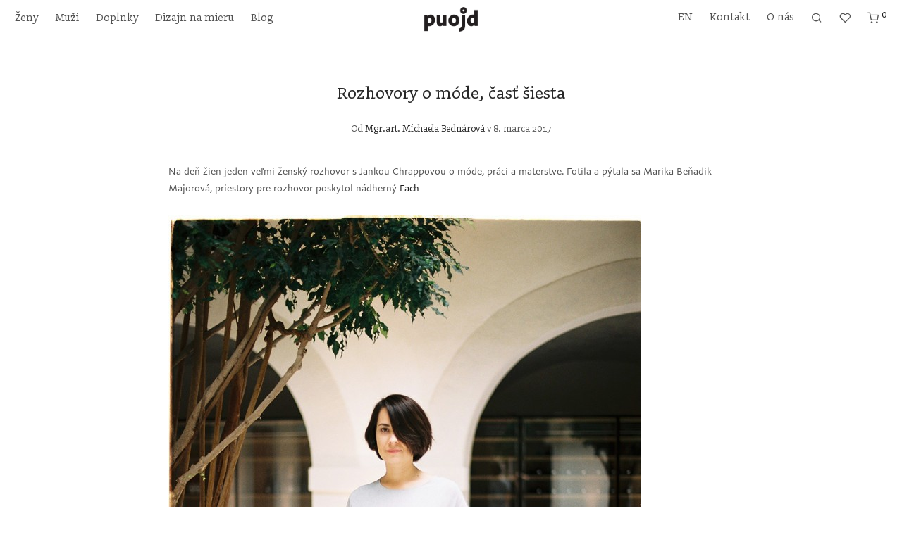

--- FILE ---
content_type: text/html; charset=UTF-8
request_url: https://puojd.sk/rozhovory-o-mode-cast-siesta/
body_size: 23642
content:

<!DOCTYPE html>

<html lang="sk-SK" class="footer-sticky-1">
    <head>
        <meta charset="UTF-8">
        <meta name="viewport" content="width=device-width, initial-scale=1.0, maximum-scale=1.0, user-scalable=no">
        
        <link rel="profile" href="http://gmpg.org/xfn/11">
		<link rel="pingback" href="https://puojd.sk/xmlrpc.php">
        
		<meta name='robots' content='index, follow, max-image-preview:large, max-snippet:-1, max-video-preview:-1' />

<!-- Google Tag Manager for WordPress by gtm4wp.com -->
<script data-cfasync="false" data-pagespeed-no-defer>
	var gtm4wp_datalayer_name = "dataLayer";
	var dataLayer = dataLayer || [];
	const gtm4wp_use_sku_instead = 1;
	const gtm4wp_id_prefix = '';
	const gtm4wp_remarketing = false;
	const gtm4wp_eec = true;
	const gtm4wp_classicec = false;
	const gtm4wp_currency = 'EUR';
	const gtm4wp_product_per_impression = false;
	const gtm4wp_needs_shipping_address = false;
	const gtm4wp_business_vertical = 'retail';
	const gtm4wp_business_vertical_id = 'id';
</script>
<!-- End Google Tag Manager for WordPress by gtm4wp.com -->
	<!-- This site is optimized with the Yoast SEO plugin v21.2 - https://yoast.com/wordpress/plugins/seo/ -->
	<title>Rozhovory o móde, časť šiesta - Puojd</title>
	<link rel="canonical" href="https://puojd.es/rozhovory-o-mode-cast-siesta/" />
	<meta property="og:locale" content="sk_SK" />
	<meta property="og:type" content="article" />
	<meta property="og:title" content="Rozhovory o móde, časť šiesta - Puojd" />
	<meta property="og:description" content="Na deň žien jeden veľmi ženský rozhovor s Jankou Chrappovou o móde, práci a materstve. Fotila a pýtala sa Marika Beňadik Majorová, priestory pre rozhovor poskytol nádherný Fach Robíš v najpredávanejšom módnom magazíne Eva. Ovplyvňuje to tvoje vnímanie módy a samotný tvoj šatník? Keď som začala robiť v Eve, uvedomila som si, že o móde toho &hellip;" />
	<meta property="og:url" content="https://puojd.es/rozhovory-o-mode-cast-siesta/" />
	<meta property="og:site_name" content="Puojd" />
	<meta property="article:published_time" content="2017-03-08T08:25:00+00:00" />
	<meta property="article:modified_time" content="2021-10-07T07:29:17+00:00" />
	<meta property="og:image" content="https://f7da2a941073c0ba780.fra1.cdn.digitaloceanspaces.com/puojd/2017/03/blog-sk-62-image-400-250-cover.jpg" />
	<meta property="og:image:width" content="400" />
	<meta property="og:image:height" content="250" />
	<meta property="og:image:type" content="image/jpeg" />
	<meta name="author" content="Mgr.art. Michaela Bednárová" />
	<meta name="twitter:card" content="summary_large_image" />
	<meta name="twitter:label1" content="Autor" />
	<meta name="twitter:data1" content="Mgr.art. Michaela Bednárová" />
	<meta name="twitter:label2" content="Predpokladaný čas čítania" />
	<meta name="twitter:data2" content="5 minút" />
	<script type="application/ld+json" class="yoast-schema-graph">{"@context":"https://schema.org","@graph":[{"@type":"WebPage","@id":"https://puojd.es/rozhovory-o-mode-cast-siesta/","url":"https://puojd.es/rozhovory-o-mode-cast-siesta/","name":"Rozhovory o móde, časť šiesta - Puojd","isPartOf":{"@id":"https://puojd.sk/#website"},"primaryImageOfPage":{"@id":"https://puojd.es/rozhovory-o-mode-cast-siesta/#primaryimage"},"image":{"@id":"https://puojd.es/rozhovory-o-mode-cast-siesta/#primaryimage"},"thumbnailUrl":"https://f7da2a941073c0ba780.fra1.cdn.digitaloceanspaces.com/puojd/2017/03/blog-sk-62-image-400-250-cover.jpg","datePublished":"2017-03-08T08:25:00+00:00","dateModified":"2021-10-07T07:29:17+00:00","author":{"@id":"https://puojd.sk/#/schema/person/fb07b060cf4f53b99b683dd33ad4c1ae"},"breadcrumb":{"@id":"https://puojd.es/rozhovory-o-mode-cast-siesta/#breadcrumb"},"inLanguage":"sk-SK","potentialAction":[{"@type":"ReadAction","target":["https://puojd.es/rozhovory-o-mode-cast-siesta/"]}]},{"@type":"ImageObject","inLanguage":"sk-SK","@id":"https://puojd.es/rozhovory-o-mode-cast-siesta/#primaryimage","url":"https://f7da2a941073c0ba780.fra1.cdn.digitaloceanspaces.com/puojd/2017/03/blog-sk-62-image-400-250-cover.jpg","contentUrl":"https://f7da2a941073c0ba780.fra1.cdn.digitaloceanspaces.com/puojd/2017/03/blog-sk-62-image-400-250-cover.jpg","width":400,"height":250},{"@type":"BreadcrumbList","@id":"https://puojd.es/rozhovory-o-mode-cast-siesta/#breadcrumb","itemListElement":[{"@type":"ListItem","position":1,"name":"Home","item":"https://puojd.sk/"},{"@type":"ListItem","position":2,"name":"Blog","item":"https://puojd.es/blog/"},{"@type":"ListItem","position":3,"name":"Rozhovory o móde, časť šiesta"}]},{"@type":"WebSite","@id":"https://puojd.sk/#website","url":"https://puojd.sk/","name":"Puojd","description":"Puojd je Slovensko, ktoré chcete nosiť. Vyberajte z ponuky darčekových predmetov, zaodejte sa do odevných kolekcií, vyhľadajte možnosti kreatívneho spracov...","potentialAction":[{"@type":"SearchAction","target":{"@type":"EntryPoint","urlTemplate":"https://puojd.sk/?s={search_term_string}"},"query-input":"required name=search_term_string"}],"inLanguage":"sk-SK"},{"@type":"Person","@id":"https://puojd.sk/#/schema/person/fb07b060cf4f53b99b683dd33ad4c1ae","name":"Mgr.art. Michaela Bednárová","image":{"@type":"ImageObject","inLanguage":"sk-SK","@id":"https://puojd.sk/#/schema/person/image/","url":"https://secure.gravatar.com/avatar/8cd0688e1229910578548e7b1ae91125600e2e6aee6ae5f92f9f126be898223f?s=96&d=mm&r=g","contentUrl":"https://secure.gravatar.com/avatar/8cd0688e1229910578548e7b1ae91125600e2e6aee6ae5f92f9f126be898223f?s=96&d=mm&r=g","caption":"Mgr.art. Michaela Bednárová"},"url":"https://puojd.sk/author/michaela-bednarova/"}]}</script>
	<!-- / Yoast SEO plugin. -->


<link rel="alternate" type="application/rss+xml" title="RSS kanál: Puojd &raquo;" href="https://puojd.sk/feed/" />
<link rel="alternate" type="application/rss+xml" title="RSS kanál komentárov webu Puojd &raquo;" href="https://puojd.sk/comments/feed/" />
<link rel="alternate" title="oEmbed (JSON)" type="application/json+oembed" href="https://puojd.sk/wp-json/oembed/1.0/embed?url=https%3A%2F%2Fpuojd.sk%2Frozhovory-o-mode-cast-siesta%2F" />
<link rel="alternate" title="oEmbed (XML)" type="text/xml+oembed" href="https://puojd.sk/wp-json/oembed/1.0/embed?url=https%3A%2F%2Fpuojd.sk%2Frozhovory-o-mode-cast-siesta%2F&#038;format=xml" />
<style id='wp-img-auto-sizes-contain-inline-css' type='text/css'>
img:is([sizes=auto i],[sizes^="auto," i]){contain-intrinsic-size:3000px 1500px}
/*# sourceURL=wp-img-auto-sizes-contain-inline-css */
</style>
<link rel='stylesheet' id='nm_js_composer_front-css' href='https://puojd.sk/wp-content/themes/savoy/assets/css/visual-composer/nm-js_composer.css?ver=2.6.2' type='text/css' media='all' />
<style id='wp-emoji-styles-inline-css' type='text/css'>

	img.wp-smiley, img.emoji {
		display: inline !important;
		border: none !important;
		box-shadow: none !important;
		height: 1em !important;
		width: 1em !important;
		margin: 0 0.07em !important;
		vertical-align: -0.1em !important;
		background: none !important;
		padding: 0 !important;
	}
/*# sourceURL=wp-emoji-styles-inline-css */
</style>
<style id='wp-block-library-inline-css' type='text/css'>
:root{--wp-block-synced-color:#7a00df;--wp-block-synced-color--rgb:122,0,223;--wp-bound-block-color:var(--wp-block-synced-color);--wp-editor-canvas-background:#ddd;--wp-admin-theme-color:#007cba;--wp-admin-theme-color--rgb:0,124,186;--wp-admin-theme-color-darker-10:#006ba1;--wp-admin-theme-color-darker-10--rgb:0,107,160.5;--wp-admin-theme-color-darker-20:#005a87;--wp-admin-theme-color-darker-20--rgb:0,90,135;--wp-admin-border-width-focus:2px}@media (min-resolution:192dpi){:root{--wp-admin-border-width-focus:1.5px}}.wp-element-button{cursor:pointer}:root .has-very-light-gray-background-color{background-color:#eee}:root .has-very-dark-gray-background-color{background-color:#313131}:root .has-very-light-gray-color{color:#eee}:root .has-very-dark-gray-color{color:#313131}:root .has-vivid-green-cyan-to-vivid-cyan-blue-gradient-background{background:linear-gradient(135deg,#00d084,#0693e3)}:root .has-purple-crush-gradient-background{background:linear-gradient(135deg,#34e2e4,#4721fb 50%,#ab1dfe)}:root .has-hazy-dawn-gradient-background{background:linear-gradient(135deg,#faaca8,#dad0ec)}:root .has-subdued-olive-gradient-background{background:linear-gradient(135deg,#fafae1,#67a671)}:root .has-atomic-cream-gradient-background{background:linear-gradient(135deg,#fdd79a,#004a59)}:root .has-nightshade-gradient-background{background:linear-gradient(135deg,#330968,#31cdcf)}:root .has-midnight-gradient-background{background:linear-gradient(135deg,#020381,#2874fc)}:root{--wp--preset--font-size--normal:16px;--wp--preset--font-size--huge:42px}.has-regular-font-size{font-size:1em}.has-larger-font-size{font-size:2.625em}.has-normal-font-size{font-size:var(--wp--preset--font-size--normal)}.has-huge-font-size{font-size:var(--wp--preset--font-size--huge)}.has-text-align-center{text-align:center}.has-text-align-left{text-align:left}.has-text-align-right{text-align:right}.has-fit-text{white-space:nowrap!important}#end-resizable-editor-section{display:none}.aligncenter{clear:both}.items-justified-left{justify-content:flex-start}.items-justified-center{justify-content:center}.items-justified-right{justify-content:flex-end}.items-justified-space-between{justify-content:space-between}.screen-reader-text{border:0;clip-path:inset(50%);height:1px;margin:-1px;overflow:hidden;padding:0;position:absolute;width:1px;word-wrap:normal!important}.screen-reader-text:focus{background-color:#ddd;clip-path:none;color:#444;display:block;font-size:1em;height:auto;left:5px;line-height:normal;padding:15px 23px 14px;text-decoration:none;top:5px;width:auto;z-index:100000}html :where(.has-border-color){border-style:solid}html :where([style*=border-top-color]){border-top-style:solid}html :where([style*=border-right-color]){border-right-style:solid}html :where([style*=border-bottom-color]){border-bottom-style:solid}html :where([style*=border-left-color]){border-left-style:solid}html :where([style*=border-width]){border-style:solid}html :where([style*=border-top-width]){border-top-style:solid}html :where([style*=border-right-width]){border-right-style:solid}html :where([style*=border-bottom-width]){border-bottom-style:solid}html :where([style*=border-left-width]){border-left-style:solid}html :where(img[class*=wp-image-]){height:auto;max-width:100%}:where(figure){margin:0 0 1em}html :where(.is-position-sticky){--wp-admin--admin-bar--position-offset:var(--wp-admin--admin-bar--height,0px)}@media screen and (max-width:600px){html :where(.is-position-sticky){--wp-admin--admin-bar--position-offset:0px}}

/*# sourceURL=wp-block-library-inline-css */
</style><style id='wp-block-image-inline-css' type='text/css'>
.wp-block-image>a,.wp-block-image>figure>a{display:inline-block}.wp-block-image img{box-sizing:border-box;height:auto;max-width:100%;vertical-align:bottom}@media not (prefers-reduced-motion){.wp-block-image img.hide{visibility:hidden}.wp-block-image img.show{animation:show-content-image .4s}}.wp-block-image[style*=border-radius] img,.wp-block-image[style*=border-radius]>a{border-radius:inherit}.wp-block-image.has-custom-border img{box-sizing:border-box}.wp-block-image.aligncenter{text-align:center}.wp-block-image.alignfull>a,.wp-block-image.alignwide>a{width:100%}.wp-block-image.alignfull img,.wp-block-image.alignwide img{height:auto;width:100%}.wp-block-image .aligncenter,.wp-block-image .alignleft,.wp-block-image .alignright,.wp-block-image.aligncenter,.wp-block-image.alignleft,.wp-block-image.alignright{display:table}.wp-block-image .aligncenter>figcaption,.wp-block-image .alignleft>figcaption,.wp-block-image .alignright>figcaption,.wp-block-image.aligncenter>figcaption,.wp-block-image.alignleft>figcaption,.wp-block-image.alignright>figcaption{caption-side:bottom;display:table-caption}.wp-block-image .alignleft{float:left;margin:.5em 1em .5em 0}.wp-block-image .alignright{float:right;margin:.5em 0 .5em 1em}.wp-block-image .aligncenter{margin-left:auto;margin-right:auto}.wp-block-image :where(figcaption){margin-bottom:1em;margin-top:.5em}.wp-block-image.is-style-circle-mask img{border-radius:9999px}@supports ((-webkit-mask-image:none) or (mask-image:none)) or (-webkit-mask-image:none){.wp-block-image.is-style-circle-mask img{border-radius:0;-webkit-mask-image:url('data:image/svg+xml;utf8,<svg viewBox="0 0 100 100" xmlns="http://www.w3.org/2000/svg"><circle cx="50" cy="50" r="50"/></svg>');mask-image:url('data:image/svg+xml;utf8,<svg viewBox="0 0 100 100" xmlns="http://www.w3.org/2000/svg"><circle cx="50" cy="50" r="50"/></svg>');mask-mode:alpha;-webkit-mask-position:center;mask-position:center;-webkit-mask-repeat:no-repeat;mask-repeat:no-repeat;-webkit-mask-size:contain;mask-size:contain}}:root :where(.wp-block-image.is-style-rounded img,.wp-block-image .is-style-rounded img){border-radius:9999px}.wp-block-image figure{margin:0}.wp-lightbox-container{display:flex;flex-direction:column;position:relative}.wp-lightbox-container img{cursor:zoom-in}.wp-lightbox-container img:hover+button{opacity:1}.wp-lightbox-container button{align-items:center;backdrop-filter:blur(16px) saturate(180%);background-color:#5a5a5a40;border:none;border-radius:4px;cursor:zoom-in;display:flex;height:20px;justify-content:center;opacity:0;padding:0;position:absolute;right:16px;text-align:center;top:16px;width:20px;z-index:100}@media not (prefers-reduced-motion){.wp-lightbox-container button{transition:opacity .2s ease}}.wp-lightbox-container button:focus-visible{outline:3px auto #5a5a5a40;outline:3px auto -webkit-focus-ring-color;outline-offset:3px}.wp-lightbox-container button:hover{cursor:pointer;opacity:1}.wp-lightbox-container button:focus{opacity:1}.wp-lightbox-container button:focus,.wp-lightbox-container button:hover,.wp-lightbox-container button:not(:hover):not(:active):not(.has-background){background-color:#5a5a5a40;border:none}.wp-lightbox-overlay{box-sizing:border-box;cursor:zoom-out;height:100vh;left:0;overflow:hidden;position:fixed;top:0;visibility:hidden;width:100%;z-index:100000}.wp-lightbox-overlay .close-button{align-items:center;cursor:pointer;display:flex;justify-content:center;min-height:40px;min-width:40px;padding:0;position:absolute;right:calc(env(safe-area-inset-right) + 16px);top:calc(env(safe-area-inset-top) + 16px);z-index:5000000}.wp-lightbox-overlay .close-button:focus,.wp-lightbox-overlay .close-button:hover,.wp-lightbox-overlay .close-button:not(:hover):not(:active):not(.has-background){background:none;border:none}.wp-lightbox-overlay .lightbox-image-container{height:var(--wp--lightbox-container-height);left:50%;overflow:hidden;position:absolute;top:50%;transform:translate(-50%,-50%);transform-origin:top left;width:var(--wp--lightbox-container-width);z-index:9999999999}.wp-lightbox-overlay .wp-block-image{align-items:center;box-sizing:border-box;display:flex;height:100%;justify-content:center;margin:0;position:relative;transform-origin:0 0;width:100%;z-index:3000000}.wp-lightbox-overlay .wp-block-image img{height:var(--wp--lightbox-image-height);min-height:var(--wp--lightbox-image-height);min-width:var(--wp--lightbox-image-width);width:var(--wp--lightbox-image-width)}.wp-lightbox-overlay .wp-block-image figcaption{display:none}.wp-lightbox-overlay button{background:none;border:none}.wp-lightbox-overlay .scrim{background-color:#fff;height:100%;opacity:.9;position:absolute;width:100%;z-index:2000000}.wp-lightbox-overlay.active{visibility:visible}@media not (prefers-reduced-motion){.wp-lightbox-overlay.active{animation:turn-on-visibility .25s both}.wp-lightbox-overlay.active img{animation:turn-on-visibility .35s both}.wp-lightbox-overlay.show-closing-animation:not(.active){animation:turn-off-visibility .35s both}.wp-lightbox-overlay.show-closing-animation:not(.active) img{animation:turn-off-visibility .25s both}.wp-lightbox-overlay.zoom.active{animation:none;opacity:1;visibility:visible}.wp-lightbox-overlay.zoom.active .lightbox-image-container{animation:lightbox-zoom-in .4s}.wp-lightbox-overlay.zoom.active .lightbox-image-container img{animation:none}.wp-lightbox-overlay.zoom.active .scrim{animation:turn-on-visibility .4s forwards}.wp-lightbox-overlay.zoom.show-closing-animation:not(.active){animation:none}.wp-lightbox-overlay.zoom.show-closing-animation:not(.active) .lightbox-image-container{animation:lightbox-zoom-out .4s}.wp-lightbox-overlay.zoom.show-closing-animation:not(.active) .lightbox-image-container img{animation:none}.wp-lightbox-overlay.zoom.show-closing-animation:not(.active) .scrim{animation:turn-off-visibility .4s forwards}}@keyframes show-content-image{0%{visibility:hidden}99%{visibility:hidden}to{visibility:visible}}@keyframes turn-on-visibility{0%{opacity:0}to{opacity:1}}@keyframes turn-off-visibility{0%{opacity:1;visibility:visible}99%{opacity:0;visibility:visible}to{opacity:0;visibility:hidden}}@keyframes lightbox-zoom-in{0%{transform:translate(calc((-100vw + var(--wp--lightbox-scrollbar-width))/2 + var(--wp--lightbox-initial-left-position)),calc(-50vh + var(--wp--lightbox-initial-top-position))) scale(var(--wp--lightbox-scale))}to{transform:translate(-50%,-50%) scale(1)}}@keyframes lightbox-zoom-out{0%{transform:translate(-50%,-50%) scale(1);visibility:visible}99%{visibility:visible}to{transform:translate(calc((-100vw + var(--wp--lightbox-scrollbar-width))/2 + var(--wp--lightbox-initial-left-position)),calc(-50vh + var(--wp--lightbox-initial-top-position))) scale(var(--wp--lightbox-scale));visibility:hidden}}
/*# sourceURL=https://puojd.sk/wp-includes/blocks/image/style.min.css */
</style>
<style id='global-styles-inline-css' type='text/css'>
:root{--wp--preset--aspect-ratio--square: 1;--wp--preset--aspect-ratio--4-3: 4/3;--wp--preset--aspect-ratio--3-4: 3/4;--wp--preset--aspect-ratio--3-2: 3/2;--wp--preset--aspect-ratio--2-3: 2/3;--wp--preset--aspect-ratio--16-9: 16/9;--wp--preset--aspect-ratio--9-16: 9/16;--wp--preset--color--black: #000000;--wp--preset--color--cyan-bluish-gray: #abb8c3;--wp--preset--color--white: #ffffff;--wp--preset--color--pale-pink: #f78da7;--wp--preset--color--vivid-red: #cf2e2e;--wp--preset--color--luminous-vivid-orange: #ff6900;--wp--preset--color--luminous-vivid-amber: #fcb900;--wp--preset--color--light-green-cyan: #7bdcb5;--wp--preset--color--vivid-green-cyan: #00d084;--wp--preset--color--pale-cyan-blue: #8ed1fc;--wp--preset--color--vivid-cyan-blue: #0693e3;--wp--preset--color--vivid-purple: #9b51e0;--wp--preset--gradient--vivid-cyan-blue-to-vivid-purple: linear-gradient(135deg,rgb(6,147,227) 0%,rgb(155,81,224) 100%);--wp--preset--gradient--light-green-cyan-to-vivid-green-cyan: linear-gradient(135deg,rgb(122,220,180) 0%,rgb(0,208,130) 100%);--wp--preset--gradient--luminous-vivid-amber-to-luminous-vivid-orange: linear-gradient(135deg,rgb(252,185,0) 0%,rgb(255,105,0) 100%);--wp--preset--gradient--luminous-vivid-orange-to-vivid-red: linear-gradient(135deg,rgb(255,105,0) 0%,rgb(207,46,46) 100%);--wp--preset--gradient--very-light-gray-to-cyan-bluish-gray: linear-gradient(135deg,rgb(238,238,238) 0%,rgb(169,184,195) 100%);--wp--preset--gradient--cool-to-warm-spectrum: linear-gradient(135deg,rgb(74,234,220) 0%,rgb(151,120,209) 20%,rgb(207,42,186) 40%,rgb(238,44,130) 60%,rgb(251,105,98) 80%,rgb(254,248,76) 100%);--wp--preset--gradient--blush-light-purple: linear-gradient(135deg,rgb(255,206,236) 0%,rgb(152,150,240) 100%);--wp--preset--gradient--blush-bordeaux: linear-gradient(135deg,rgb(254,205,165) 0%,rgb(254,45,45) 50%,rgb(107,0,62) 100%);--wp--preset--gradient--luminous-dusk: linear-gradient(135deg,rgb(255,203,112) 0%,rgb(199,81,192) 50%,rgb(65,88,208) 100%);--wp--preset--gradient--pale-ocean: linear-gradient(135deg,rgb(255,245,203) 0%,rgb(182,227,212) 50%,rgb(51,167,181) 100%);--wp--preset--gradient--electric-grass: linear-gradient(135deg,rgb(202,248,128) 0%,rgb(113,206,126) 100%);--wp--preset--gradient--midnight: linear-gradient(135deg,rgb(2,3,129) 0%,rgb(40,116,252) 100%);--wp--preset--font-size--small: 13px;--wp--preset--font-size--medium: 20px;--wp--preset--font-size--large: 36px;--wp--preset--font-size--x-large: 42px;--wp--preset--spacing--20: 0.44rem;--wp--preset--spacing--30: 0.67rem;--wp--preset--spacing--40: 1rem;--wp--preset--spacing--50: 1.5rem;--wp--preset--spacing--60: 2.25rem;--wp--preset--spacing--70: 3.38rem;--wp--preset--spacing--80: 5.06rem;--wp--preset--shadow--natural: 6px 6px 9px rgba(0, 0, 0, 0.2);--wp--preset--shadow--deep: 12px 12px 50px rgba(0, 0, 0, 0.4);--wp--preset--shadow--sharp: 6px 6px 0px rgba(0, 0, 0, 0.2);--wp--preset--shadow--outlined: 6px 6px 0px -3px rgb(255, 255, 255), 6px 6px rgb(0, 0, 0);--wp--preset--shadow--crisp: 6px 6px 0px rgb(0, 0, 0);}:where(.is-layout-flex){gap: 0.5em;}:where(.is-layout-grid){gap: 0.5em;}body .is-layout-flex{display: flex;}.is-layout-flex{flex-wrap: wrap;align-items: center;}.is-layout-flex > :is(*, div){margin: 0;}body .is-layout-grid{display: grid;}.is-layout-grid > :is(*, div){margin: 0;}:where(.wp-block-columns.is-layout-flex){gap: 2em;}:where(.wp-block-columns.is-layout-grid){gap: 2em;}:where(.wp-block-post-template.is-layout-flex){gap: 1.25em;}:where(.wp-block-post-template.is-layout-grid){gap: 1.25em;}.has-black-color{color: var(--wp--preset--color--black) !important;}.has-cyan-bluish-gray-color{color: var(--wp--preset--color--cyan-bluish-gray) !important;}.has-white-color{color: var(--wp--preset--color--white) !important;}.has-pale-pink-color{color: var(--wp--preset--color--pale-pink) !important;}.has-vivid-red-color{color: var(--wp--preset--color--vivid-red) !important;}.has-luminous-vivid-orange-color{color: var(--wp--preset--color--luminous-vivid-orange) !important;}.has-luminous-vivid-amber-color{color: var(--wp--preset--color--luminous-vivid-amber) !important;}.has-light-green-cyan-color{color: var(--wp--preset--color--light-green-cyan) !important;}.has-vivid-green-cyan-color{color: var(--wp--preset--color--vivid-green-cyan) !important;}.has-pale-cyan-blue-color{color: var(--wp--preset--color--pale-cyan-blue) !important;}.has-vivid-cyan-blue-color{color: var(--wp--preset--color--vivid-cyan-blue) !important;}.has-vivid-purple-color{color: var(--wp--preset--color--vivid-purple) !important;}.has-black-background-color{background-color: var(--wp--preset--color--black) !important;}.has-cyan-bluish-gray-background-color{background-color: var(--wp--preset--color--cyan-bluish-gray) !important;}.has-white-background-color{background-color: var(--wp--preset--color--white) !important;}.has-pale-pink-background-color{background-color: var(--wp--preset--color--pale-pink) !important;}.has-vivid-red-background-color{background-color: var(--wp--preset--color--vivid-red) !important;}.has-luminous-vivid-orange-background-color{background-color: var(--wp--preset--color--luminous-vivid-orange) !important;}.has-luminous-vivid-amber-background-color{background-color: var(--wp--preset--color--luminous-vivid-amber) !important;}.has-light-green-cyan-background-color{background-color: var(--wp--preset--color--light-green-cyan) !important;}.has-vivid-green-cyan-background-color{background-color: var(--wp--preset--color--vivid-green-cyan) !important;}.has-pale-cyan-blue-background-color{background-color: var(--wp--preset--color--pale-cyan-blue) !important;}.has-vivid-cyan-blue-background-color{background-color: var(--wp--preset--color--vivid-cyan-blue) !important;}.has-vivid-purple-background-color{background-color: var(--wp--preset--color--vivid-purple) !important;}.has-black-border-color{border-color: var(--wp--preset--color--black) !important;}.has-cyan-bluish-gray-border-color{border-color: var(--wp--preset--color--cyan-bluish-gray) !important;}.has-white-border-color{border-color: var(--wp--preset--color--white) !important;}.has-pale-pink-border-color{border-color: var(--wp--preset--color--pale-pink) !important;}.has-vivid-red-border-color{border-color: var(--wp--preset--color--vivid-red) !important;}.has-luminous-vivid-orange-border-color{border-color: var(--wp--preset--color--luminous-vivid-orange) !important;}.has-luminous-vivid-amber-border-color{border-color: var(--wp--preset--color--luminous-vivid-amber) !important;}.has-light-green-cyan-border-color{border-color: var(--wp--preset--color--light-green-cyan) !important;}.has-vivid-green-cyan-border-color{border-color: var(--wp--preset--color--vivid-green-cyan) !important;}.has-pale-cyan-blue-border-color{border-color: var(--wp--preset--color--pale-cyan-blue) !important;}.has-vivid-cyan-blue-border-color{border-color: var(--wp--preset--color--vivid-cyan-blue) !important;}.has-vivid-purple-border-color{border-color: var(--wp--preset--color--vivid-purple) !important;}.has-vivid-cyan-blue-to-vivid-purple-gradient-background{background: var(--wp--preset--gradient--vivid-cyan-blue-to-vivid-purple) !important;}.has-light-green-cyan-to-vivid-green-cyan-gradient-background{background: var(--wp--preset--gradient--light-green-cyan-to-vivid-green-cyan) !important;}.has-luminous-vivid-amber-to-luminous-vivid-orange-gradient-background{background: var(--wp--preset--gradient--luminous-vivid-amber-to-luminous-vivid-orange) !important;}.has-luminous-vivid-orange-to-vivid-red-gradient-background{background: var(--wp--preset--gradient--luminous-vivid-orange-to-vivid-red) !important;}.has-very-light-gray-to-cyan-bluish-gray-gradient-background{background: var(--wp--preset--gradient--very-light-gray-to-cyan-bluish-gray) !important;}.has-cool-to-warm-spectrum-gradient-background{background: var(--wp--preset--gradient--cool-to-warm-spectrum) !important;}.has-blush-light-purple-gradient-background{background: var(--wp--preset--gradient--blush-light-purple) !important;}.has-blush-bordeaux-gradient-background{background: var(--wp--preset--gradient--blush-bordeaux) !important;}.has-luminous-dusk-gradient-background{background: var(--wp--preset--gradient--luminous-dusk) !important;}.has-pale-ocean-gradient-background{background: var(--wp--preset--gradient--pale-ocean) !important;}.has-electric-grass-gradient-background{background: var(--wp--preset--gradient--electric-grass) !important;}.has-midnight-gradient-background{background: var(--wp--preset--gradient--midnight) !important;}.has-small-font-size{font-size: var(--wp--preset--font-size--small) !important;}.has-medium-font-size{font-size: var(--wp--preset--font-size--medium) !important;}.has-large-font-size{font-size: var(--wp--preset--font-size--large) !important;}.has-x-large-font-size{font-size: var(--wp--preset--font-size--x-large) !important;}
/*# sourceURL=global-styles-inline-css */
</style>

<style id='classic-theme-styles-inline-css' type='text/css'>
/*! This file is auto-generated */
.wp-block-button__link{color:#fff;background-color:#32373c;border-radius:9999px;box-shadow:none;text-decoration:none;padding:calc(.667em + 2px) calc(1.333em + 2px);font-size:1.125em}.wp-block-file__button{background:#32373c;color:#fff;text-decoration:none}
/*# sourceURL=/wp-includes/css/classic-themes.min.css */
</style>
<style id='woocommerce-inline-inline-css' type='text/css'>
.woocommerce form .form-row .required { visibility: visible; }
/*# sourceURL=woocommerce-inline-inline-css */
</style>
<link rel='stylesheet' id='normalize-css' href='https://puojd.sk/wp-content/themes/savoy/assets/css/third-party/normalize.min.css?ver=3.0.2' type='text/css' media='all' />
<link rel='stylesheet' id='proxima-font-css' href='https://puojd.sk/wp-content/themes/savoy/assets/css/proxima-stylesheet.css?ver=3.0.2' type='text/css' media='all' />
<link rel='stylesheet' id='doko-font-css' href='https://puojd.sk/wp-content/themes/savoy/assets/css/doko-stylesheet.css?ver=3.0.2' type='text/css' media='all' />
<link rel='stylesheet' id='slick-slider-css' href='https://puojd.sk/wp-content/themes/savoy/assets/css/third-party/slick.min.css?ver=1.5.5' type='text/css' media='all' />
<link rel='stylesheet' id='slick-slider-theme-css' href='https://puojd.sk/wp-content/themes/savoy/assets/css/third-party/slick-theme.min.css?ver=1.5.5' type='text/css' media='all' />
<link rel='stylesheet' id='magnific-popup-css' href='https://puojd.sk/wp-content/themes/savoy/assets/css/third-party/magnific-popup.min.css?ver=0.9.7' type='text/css' media='all' />
<link rel='stylesheet' id='nm-grid-css' href='https://puojd.sk/wp-content/themes/savoy/assets/css/grid.css?ver=2.6.2' type='text/css' media='all' />
<link rel='stylesheet' id='selectod-css' href='https://puojd.sk/wp-content/themes/savoy/assets/css/third-party/selectod.min.css?ver=3.8.1' type='text/css' media='all' />
<link rel='stylesheet' id='nm-shop-css' href='https://puojd.sk/wp-content/themes/savoy/assets/css/shop.css?ver=2.6.2' type='text/css' media='all' />
<link rel='stylesheet' id='nm-icons-css' href='https://puojd.sk/wp-content/themes/savoy/assets/css/font-icons/theme-icons/theme-icons.min.css?ver=2.6.2' type='text/css' media='all' />
<link rel='stylesheet' id='nm-core-css' href='https://puojd.sk/wp-content/themes/savoy/style.css?ver=2.6.2' type='text/css' media='all' />
<link rel='stylesheet' id='nm-elements-css' href='https://puojd.sk/wp-content/themes/savoy/assets/css/elements.css?ver=2.6.2' type='text/css' media='all' />
<link rel='stylesheet' id='nm-portfolio-css' href='https://puojd.sk/wp-content/plugins/nm-portfolio/assets/css/nm-portfolio.css?ver=1.2.8' type='text/css' media='all' />
<link rel='stylesheet' id='nm-child-theme-css' href='https://puojd.sk/wp-content/themes/savoy-child/style.css?ver=4a7494316953847859aff18b8ba395b782f7284b' type='text/css' media='' />
<link rel='stylesheet' id='nm-child-theme-fonts-css' href='https://puojd.sk/wp-content/themes/savoy-child/fonts.css?ver=4a7494316953847859aff18b8ba395b782f7284b' type='text/css' media='' />
<link rel='stylesheet' id='wp-block-paragraph-css' href='https://puojd.sk/wp-includes/blocks/paragraph/style.min.css?ver=6.9' type='text/css' media='all' />
<script type="text/javascript" src="https://puojd.sk/wp-includes/js/jquery/jquery.min.js?ver=3.7.1" id="jquery-core-js"></script>
<script type="text/javascript" src="https://puojd.sk/wp-includes/js/jquery/jquery-migrate.min.js?ver=3.4.1" id="jquery-migrate-js"></script>
<script type="text/javascript" src="https://puojd.sk/wp-content/plugins/duracelltomi-google-tag-manager/js/gtm4wp-woocommerce-enhanced.js?ver=1.18.1" id="gtm4wp-woocommerce-enhanced-js"></script>
<link rel="https://api.w.org/" href="https://puojd.sk/wp-json/" /><link rel="alternate" title="JSON" type="application/json" href="https://puojd.sk/wp-json/wp/v2/posts/2614" /><link rel="EditURI" type="application/rsd+xml" title="RSD" href="https://puojd.sk/xmlrpc.php?rsd" />
<meta name="generator" content="WordPress 6.9" />
<meta name="generator" content="WooCommerce 8.1.3" />
<link rel='shortlink' href='https://puojd.sk/?p=2614' />

<!-- This website runs the Product Feed PRO for WooCommerce by AdTribes.io plugin - version 12.9.5 -->

<!-- Google Tag Manager for WordPress by gtm4wp.com -->
<!-- GTM Container placement set to automatic -->
<script data-cfasync="false" data-pagespeed-no-defer>
	var dataLayer_content = {"pagePostType":"post","pagePostType2":"single-post","pageCategory":["uncategorized-sk"],"pagePostAuthor":"Mgr.art. Michaela Bednárová","customerTotalOrders":0,"customerTotalOrderValue":"0.00","customerFirstName":"","customerLastName":"","customerBillingFirstName":"","customerBillingLastName":"","customerBillingCompany":"","customerBillingAddress1":"","customerBillingAddress2":"","customerBillingCity":"","customerBillingState":"","customerBillingPostcode":"","customerBillingCountry":"","customerBillingEmail":"","customerBillingEmailHash":"e3b0c44298fc1c149afbf4c8996fb92427ae41e4649b934ca495991b7852b855","customerBillingPhone":"","customerShippingFirstName":"","customerShippingLastName":"","customerShippingCompany":"","customerShippingAddress1":"","customerShippingAddress2":"","customerShippingCity":"","customerShippingState":"","customerShippingPostcode":"","customerShippingCountry":"","cartContent":{"totals":{"applied_coupons":[],"discount_total":0,"subtotal":0,"total":0},"items":[]}};
	dataLayer.push( dataLayer_content );
</script>
<script data-cfasync="false">
(function(w,d,s,l,i){w[l]=w[l]||[];w[l].push({'gtm.start':
new Date().getTime(),event:'gtm.js'});var f=d.getElementsByTagName(s)[0],
j=d.createElement(s),dl=l!='dataLayer'?'&l='+l:'';j.async=true;j.src=
'//www.googletagmanager.com/gtm.js?id='+i+dl;f.parentNode.insertBefore(j,f);
})(window,document,'script','dataLayer','GTM-K792NLP');
</script>
<!-- End Google Tag Manager -->
<!-- End Google Tag Manager for WordPress by gtm4wp.com -->	<noscript><style>.woocommerce-product-gallery{ opacity: 1 !important; }</style></noscript>
	<meta name="generator" content="Powered by WPBakery Page Builder - drag and drop page builder for WordPress."/>
<link rel="icon" href="https://f7da2a941073c0ba780.fra1.cdn.digitaloceanspaces.com/puojd/2021/09/favicon.png" sizes="32x32" />
<link rel="icon" href="https://f7da2a941073c0ba780.fra1.cdn.digitaloceanspaces.com/puojd/2021/09/favicon.png" sizes="192x192" />
<link rel="apple-touch-icon" href="https://f7da2a941073c0ba780.fra1.cdn.digitaloceanspaces.com/puojd/2021/09/favicon.png" />
<meta name="msapplication-TileImage" content="https://f7da2a941073c0ba780.fra1.cdn.digitaloceanspaces.com/puojd/2021/09/favicon.png" />
<style type="text/css" class="nm-custom-styles">body { font-family: "Doko Sans", sans-serif; }h1,h2,h3,h4,h5,h6, header { font-family: "Doko", sans-serif; }.nm-menu li a{font-size:16px;font-weight:normal;}#nm-mobile-menu .menu > li > a{font-weight:normal;}#nm-mobile-menu-main-ul.menu > li > a{font-size:16px;}#nm-mobile-menu-secondary-ul.menu li a{font-size:13px;}.vc_tta.vc_tta-accordion .vc_tta-panel-title > a,.vc_tta.vc_general .vc_tta-tab > a,.nm-team-member-content h2,.nm-post-slider-content h3,.vc_pie_chart .wpb_pie_chart_heading,.wpb_content_element .wpb_tour_tabs_wrapper .wpb_tabs_nav a,.wpb_content_element .wpb_accordion_header a,.woocommerce-order-details .order_details tfoot tr:last-child th,.woocommerce-order-details .order_details tfoot tr:last-child td,#order_review .shop_table tfoot .order-total,#order_review .shop_table tfoot .order-total,.cart-collaterals .shop_table tr.order-total,.shop_table.cart .nm-product-details a,#nm-shop-sidebar-popup #nm-shop-search input,.nm-shop-categories li a,.nm-shop-filter-menu li a,.woocommerce-message,.woocommerce-info,.woocommerce-error,blockquote,.commentlist .comment .comment-text .meta strong,.nm-related-posts-content h3,.nm-blog-no-results h1,.nm-term-description,.nm-blog-categories-list li a,.nm-blog-categories-toggle li a,.nm-blog-heading h1,#nm-mobile-menu-top-ul .nm-mobile-menu-item-search input{font-size:18px;}@media all and (max-width:768px){.vc_toggle_title h3{font-size:18px;}}@media all and (max-width:400px){#nm-shop-search input{font-size:18px;}}.add_to_cart_inline .add_to_cart_button,.add_to_cart_inline .amount,.nm-product-category-text > a,.nm-testimonial-description,.nm-feature h3,.nm_btn,.vc_toggle_content,.nm-message-box,.wpb_text_column,#nm-wishlist-table ul li.title .woocommerce-loop-product__title,.nm-order-track-top p,.customer_details h3,.woocommerce-order-details .order_details tbody,.woocommerce-MyAccount-content .shop_table tr th,.woocommerce-MyAccount-navigation ul li a,.nm-MyAccount-user-info .nm-username,.nm-MyAccount-dashboard,.nm-myaccount-lost-reset-password h2,.nm-login-form-divider span,.woocommerce-thankyou-order-details li strong,.woocommerce-order-received h3,#order_review .shop_table tbody .product-name,.woocommerce-checkout .nm-coupon-popup-wrap .nm-shop-notice,.nm-checkout-login-coupon .nm-shop-notice,.shop_table.cart .nm-product-quantity-pricing .product-subtotal,.shop_table.cart .product-quantity,.shop_attributes tr th,.shop_attributes tr td,#tab-description,.woocommerce-tabs .tabs li a,.woocommerce-product-details__short-description,.nm-shop-no-products h3,.nm-infload-controls a,#nm-shop-browse-wrap .term-description,.list_nosep .nm-shop-categories .nm-shop-sub-categories li a,.nm-shop-taxonomy-text .term-description,.nm-shop-loop-details h3,.woocommerce-loop-category__title,div.wpcf7-response-output,.wpcf7 .wpcf7-form-control,.widget_search button,.widget_product_search #searchsubmit,#wp-calendar caption,.widget .nm-widget-title,.post .entry-content,.comment-form p label,.no-comments,.commentlist .pingback p,.commentlist .trackback p,.commentlist .comment .comment-text .description,.nm-search-results .nm-post-content,.post-password-form > p:first-child,.nm-post-pagination a .long-title,.nm-blog-list .nm-post-content,.nm-blog-grid .nm-post-content,.nm-blog-classic .nm-post-content,.nm-blog-pagination a,.nm-blog-categories-list.columns li a,.page-numbers li a,.page-numbers li span,#nm-widget-panel .total,#nm-widget-panel .nm-cart-panel-item-price .amount,#nm-widget-panel .quantity .qty,#nm-widget-panel .nm-cart-panel-quantity-pricing > span.quantity,#nm-widget-panel .product-quantity,.nm-cart-panel-product-title,#nm-widget-panel .product_list_widget .empty,#nm-cart-panel-loader h5,.nm-widget-panel-header,.button,input[type=submit]{font-size:15px;}@media all and (max-width:991px){#nm-shop-sidebar .widget .nm-widget-title,.nm-shop-categories li a{font-size:15px;}}@media all and (max-width:768px){.vc_tta.vc_tta-accordion .vc_tta-panel-title > a,.vc_tta.vc_tta-tabs.vc_tta-tabs-position-left .vc_tta-tab > a,.vc_tta.vc_tta-tabs.vc_tta-tabs-position-top .vc_tta-tab > a,.wpb_content_element .wpb_tour_tabs_wrapper .wpb_tabs_nav a,.wpb_content_element .wpb_accordion_header a,.nm-term-description{font-size:15px;}}@media all and (max-width:550px){.shop_table.cart .nm-product-details a,.nm-shop-notice,.nm-related-posts-content h3{font-size:15px;}}@media all and (max-width:400px){.nm-product-category-text .nm-product-category-heading,.nm-team-member-content h2,#nm-wishlist-empty h1,.cart-empty,.nm-shop-filter-menu li a,.nm-blog-categories-list li a{font-size:15px;}}.vc_progress_bar .vc_single_bar .vc_label,.woocommerce-tabs .tabs li a span,.product .summary .price del .amount,#nm-shop-sidebar-popup-reset-button,#nm-shop-sidebar-popup .nm-shop-sidebar .widget:last-child .nm-widget-title,#nm-shop-sidebar-popup .nm-shop-sidebar .widget .nm-widget-title,.nm-shop-filter-menu li a i,.woocommerce-loop-category__title .count,span.wpcf7-not-valid-tip,.widget_rss ul li .rss-date,.wp-caption-text,.comment-respond h3 #cancel-comment-reply-link,.nm-blog-categories-toggle li .count,.nm-menu-wishlist-count,.nm-menu li.nm-menu-offscreen .nm-menu-cart-count,.nm-menu-cart .count,.nm-menu .sub-menu li a,body{font-size:14px;}@media all and (max-width:768px){.wpcf7 .wpcf7-form-control{font-size:14px;}}@media all and (max-width:400px){.nm-blog-grid .nm-post-content,.header-mobile-default .nm-menu-cart.no-icon .count{font-size:14px;}}#nm-wishlist-table .nm-variations-list,.nm-MyAccount-user-info .nm-logout-button.border,#order_review .place-order noscript,#payment .payment_methods li .payment_box,#order_review .shop_table tfoot .woocommerce-remove-coupon,.cart-collaterals .shop_table tr.cart-discount td a,#nm-shop-sidebar-popup #nm-shop-search-notice,.wc-item-meta,.variation,.woocommerce-password-hint,.woocommerce-password-strength,.nm-validation-inline-notices .form-row.woocommerce-invalid-required-field:after{font-size:13px;}body{font-weight:normal;}h1, .h1-size{font-weight:normal;}h2, .h2-size{font-weight:normal;}h3, .h3-size{font-weight:normal;}h4, .h4-size,h5, .h5-size,h6, .h6-size{font-weight:normal;}body{color:#525252;}.nm-portfolio-single-back a span {background:#525252;}.mfp-close,.wpb_content_element .wpb_tour_tabs_wrapper .wpb_tabs_nav li.ui-tabs-active a,.vc_pie_chart .vc_pie_chart_value,.vc_progress_bar .vc_single_bar .vc_label .vc_label_units,.nm-testimonial-description,.form-row label,.woocommerce-form__label,#nm-shop-search-close:hover,.products .price .amount,.nm-shop-loop-actions > a,.nm-shop-loop-actions > a:active,.nm-shop-loop-actions > a:focus,.nm-infload-controls a,.woocommerce-breadcrumb a, .woocommerce-breadcrumb span,.variations,.woocommerce-grouped-product-list-item__label a,.woocommerce-grouped-product-list-item__price ins .amount,.woocommerce-grouped-product-list-item__price > .amount,.nm-quantity-wrap .quantity .nm-qty-minus,.nm-quantity-wrap .quantity .nm-qty-plus,.product .summary .single_variation_wrap .nm-quantity-wrap label:not(.nm-qty-label-abbrev),.woocommerce-tabs .tabs li.active a,.shop_attributes th,.product_meta,.shop_table.cart .nm-product-details a,.shop_table.cart .product-quantity,.shop_table.cart .nm-product-quantity-pricing .product-subtotal,.shop_table.cart .product-remove a,.cart-collaterals,.nm-cart-empty,#order_review .shop_table,#payment .payment_methods li label,.woocommerce-thankyou-order-details li strong,.wc-bacs-bank-details li strong,.nm-MyAccount-user-info .nm-username strong,.woocommerce-MyAccount-navigation ul li a:hover,.woocommerce-MyAccount-navigation ul li.is-active a,.woocommerce-table--order-details,#nm-wishlist-empty .note i,a.dark,a:hover,.nm-blog-heading h1 strong,.nm-post-header .nm-post-meta a,.nm-post-pagination a,.commentlist > li .comment-text .meta strong,.commentlist > li .comment-text .meta strong a,.comment-form p label,.entry-content strong,blockquote,blockquote p,.widget_search button,.widget_product_search #searchsubmit,.widget_recent_comments ul li .comment-author-link,.widget_recent_comments ul li:before{color:#282828;}@media all and (max-width: 991px){.nm-shop-menu .nm-shop-filter-menu li a:hover,.nm-shop-menu .nm-shop-filter-menu li.active a,#nm-shop-sidebar .widget.show .nm-widget-title,#nm-shop-sidebar .widget .nm-widget-title:hover{color:#282828;}}.nm-portfolio-single-back a:hover span{background:#282828;}.wpb_content_element .wpb_tour_tabs_wrapper .wpb_tabs_nav a,.wpb_content_element .wpb_accordion_header a,#nm-shop-search-close,.woocommerce-breadcrumb,.nm-single-product-menu a,.star-rating:before,.woocommerce-tabs .tabs li a,.product_meta span.sku,.product_meta a,.nm-product-wishlist-button-wrap a,.nm-product-share a,.nm-wishlist-share ul li a:not(:hover),.nm-post-meta,.nm-post-share a,.nm-post-pagination a .short-title,.commentlist > li .comment-text .meta time{color:#525252;}.vc_toggle_title i,#nm-wishlist-empty p.icon i,h1{color:#282828;}h2{color:#282828;}h3{color:#282828;}h4, h5, h6{color:#282828;}a,a.dark:hover,a.gray:hover,a.invert-color:hover,.nm-highlight-text,.nm-highlight-text h1,.nm-highlight-text h2,.nm-highlight-text h3,.nm-highlight-text h4,.nm-highlight-text h5,.nm-highlight-text h6,.nm-highlight-text p,.nm-menu-wishlist-count,.nm-menu-cart a .count,.nm-menu li.nm-menu-offscreen .nm-menu-cart-count,.page-numbers li span.current,.page-numbers li a:hover,.nm-blog .sticky .nm-post-thumbnail:before,.nm-blog .category-sticky .nm-post-thumbnail:before,.nm-blog-categories-list li a:hover,.nm-blog-categories ul li.current-cat a,.widget ul li.active,.widget ul li a:hover,.widget ul li a:focus,.widget ul li a.active,#wp-calendar tbody td a,.nm-banner-link.type-txt:hover,.nm-banner.text-color-light .nm-banner-link.type-txt:hover,.nm-portfolio-categories li.current a,.add_to_cart_inline ins,.nm-product-categories.layout-separated .product-category:hover .nm-product-category-text > a,.woocommerce-breadcrumb a:hover,.products .price ins .amount,.products .price ins,.no-touch .nm-shop-loop-actions > a:hover,.nm-shop-menu ul li a:hover,.nm-shop-menu ul li.current-cat > a,.nm-shop-menu ul li.active a,.nm-shop-heading span,.nm-single-product-menu a:hover,.woocommerce-product-gallery__trigger:hover,.woocommerce-product-gallery .flex-direction-nav a:hover,.product-summary .price .amount,.product-summary .price ins,.product .summary .price .amount,.nm-product-wishlist-button-wrap a.added:active,.nm-product-wishlist-button-wrap a.added:focus,.nm-product-wishlist-button-wrap a.added:hover,.nm-product-wishlist-button-wrap a.added,.woocommerce-tabs .tabs li a span,#review_form .comment-form-rating .stars:hover a,#review_form .comment-form-rating .stars.has-active a,.product_meta a:hover,.star-rating span:before,.nm-order-view .commentlist li .comment-text .meta,.nm_widget_price_filter ul li.current,.post-type-archive-product .widget_product_categories .product-categories > li:first-child > a,.widget_product_categories ul li.current-cat > a,.widget_layered_nav ul li.chosen a,.widget_layered_nav_filters ul li.chosen a,.product_list_widget li ins .amount,.woocommerce.widget_rating_filter .wc-layered-nav-rating.chosen > a,.nm-wishlist-button.added:active,.nm-wishlist-button.added:focus,.nm-wishlist-button.added:hover,.nm-wishlist-button.added,.slick-prev:not(.slick-disabled):hover,.slick-next:not(.slick-disabled):hover,.flickity-button:hover,.pswp__button:hover,.nm-portfolio-categories li a:hover{color:#1a1a1a;}.nm-blog-categories ul li.current-cat a,.nm-portfolio-categories li.current a,.woocommerce-product-gallery.pagination-enabled .flex-control-thumbs li img.flex-active,.widget_layered_nav ul li.chosen a,.widget_layered_nav_filters ul li.chosen a,.slick-dots li.slick-active button,.flickity-page-dots .dot.is-selected{border-color:#1a1a1a;}.blockUI.blockOverlay:after,.nm-loader:after,.nm-image-overlay:before,.nm-image-overlay:after,.gallery-icon:before,.gallery-icon:after,.widget_tag_cloud a:hover,.widget_product_tag_cloud a:hover{background:#1a1a1a;}@media all and (max-width:400px){.woocommerce-product-gallery.pagination-enabled .flex-control-thumbs li img.flex-active,.slick-dots li.slick-active button,.flickity-page-dots .dot.is-selected{background:#1a1a1a;}}.header-border-1 .nm-header,.nm-blog-list .nm-post-divider,#nm-blog-pagination.infinite-load,.nm-post-pagination,.no-post-comments .nm-related-posts,.nm-footer-widgets.has-border,#nm-shop-browse-wrap.nm-shop-description-borders .term-description,.nm-shop-sidebar-default #nm-shop-sidebar .widget,.nm-infload-controls a,.woocommerce-tabs,.upsells,.related,.shop_table.cart tr td,#order_review .shop_table tbody tr th,#order_review .shop_table tbody tr td,#payment .payment_methods,#payment .payment_methods li,.woocommerce-MyAccount-orders tr td,.woocommerce-MyAccount-orders tr:last-child td,.woocommerce-table--order-details tbody tr td,.woocommerce-table--order-details tbody tr:first-child td,.woocommerce-table--order-details tfoot tr:last-child td,.woocommerce-table--order-details tfoot tr:last-child th,#nm-wishlist-table > ul > li,#nm-wishlist-table > ul:first-child > li,.wpb_accordion .wpb_accordion_section,.nm-portfolio-single-footer{border-color:#eeeeee;}.nm-blog-classic .nm-post-divider,.nm-search-results .nm-post-divider{background:#eeeeee;}.nm-blog-categories-list li span,.nm-shop-menu ul li > span,.nm-portfolio-categories li span{color: #282828;}.nm-post-meta:before,.nm-testimonial-author span:before{background:#282828;}.button,input[type=submit],.widget_tag_cloud a, .widget_product_tag_cloud a,.add_to_cart_inline .add_to_cart_button,#nm-shop-sidebar-popup-button,#order_review .shop_table tbody .product-name .product-quantity{color:#ffffff;background-color:#282828;}.button:hover,input[type=submit]:hover{color:#ffffff;}#nm-blog-pagination a,.button.border{border-color:#aaaaaa;}#nm-blog-pagination a,#nm-blog-pagination a:hover,.button.border,.button.border:hover{color:#282828;}#nm-blog-pagination a:not([disabled]):hover,.button.border:not([disabled]):hover{color:#282828;border-color:#0a0a0a;}.product-summary .quantity .nm-qty-minus,.product-summary .quantity .nm-qty-plus{color:#282828;}.nm-row{max-width:none;}.woocommerce-cart .nm-page-wrap-inner > .nm-row,.woocommerce-checkout .nm-page-wrap-inner > .nm-row{max-width:1280px;}@media (min-width: 1400px){.nm-row{padding-right:2.5%;padding-left:2.5%;}}.nm-page-wrap{background-color:#ffffff;}.nm-divider .nm-divider-title,.nm-header-search{background:#ffffff;}.woocommerce-cart .blockOverlay,.woocommerce-checkout .blockOverlay {background-color:#ffffff !important;}.nm-top-bar{background:#282828;}.nm-top-bar .nm-top-bar-text,.nm-top-bar .nm-top-bar-text a,.nm-top-bar .nm-menu > li > a,.nm-top-bar .nm-menu > li > a:hover,.nm-top-bar-social li i{color:#eeeeee;}.nm-header-placeholder{height:50px;}.nm-header{line-height:50px;padding-top:0px;padding-bottom:0px;background:#ffffff;}.home .nm-header{background:#ffffff;}.mobile-menu-open .nm-header{background:#ffffff !important;}.header-on-scroll .nm-header,.home.header-transparency.header-on-scroll .nm-header{background:#ffffff;}.header-on-scroll .nm-header:not(.static-on-scroll){padding-top:0px;padding-bottom:10px;}.nm-header.stacked .nm-header-logo,.nm-header.stacked-centered .nm-header-logo{padding-bottom:0px;}.nm-header-logo svg,.nm-header-logo img{height:35px;}@media all and (max-width:991px){.nm-header-placeholder{height:60px;}.nm-header{line-height:50px;padding-top:0px;padding-bottom:10px;}.nm-header.stacked .nm-header-logo,.nm-header.stacked-centered .nm-header-logo{padding-bottom:0px;}.nm-header-logo svg,.nm-header-logo img{height:35px;}}@media all and (max-width:400px){.nm-header-placeholder{height:60px;}.nm-header{line-height:50px;}.nm-header-logo svg,.nm-header-logo img{height:20px;}}.nm-menu li a{color:#525252;}.nm-menu li a:hover{color:#0a0a0a;}.header-transparency-light:not(.header-on-scroll):not(.mobile-menu-open) #nm-main-menu-ul > li > a,.header-transparency-light:not(.header-on-scroll):not(.mobile-menu-open) #nm-right-menu-ul > li > a{color:#ffffff;}.header-transparency-dark:not(.header-on-scroll):not(.mobile-menu-open) #nm-main-menu-ul > li > a,.header-transparency-dark:not(.header-on-scroll):not(.mobile-menu-open) #nm-right-menu-ul > li > a{color:#282828;}.header-transparency-light:not(.header-on-scroll):not(.mobile-menu-open) #nm-main-menu-ul > li > a:hover,.header-transparency-light:not(.header-on-scroll):not(.mobile-menu-open) #nm-right-menu-ul > li > a:hover{color:#ffffff;}.header-transparency-dark:not(.header-on-scroll):not(.mobile-menu-open) #nm-main-menu-ul > li > a:hover,.header-transparency-dark:not(.header-on-scroll):not(.mobile-menu-open) #nm-right-menu-ul > li > a:hover{color:#0a0a0a;}.no-touch .header-transparency-light:not(.header-on-scroll):not(.mobile-menu-open) .nm-header:hover{background-color:transparent;}.no-touch .header-transparency-dark:not(.header-on-scroll):not(.mobile-menu-open) .nm-header:hover{background-color:transparent;}.nm-menu .sub-menu{background:#282828;}.nm-menu .sub-menu li a{color:#525252;}.nm-menu .megamenu > .sub-menu > ul > li:not(.nm-menu-item-has-image) > a,.nm-menu .sub-menu li a .label,.nm-menu .sub-menu li a:hover{color:#eeeeee;}.nm-menu .megamenu.full > .sub-menu{padding-top:0px;padding-bottom:0px;background:#ffffff;}.nm-menu .megamenu.full > .sub-menu > ul{max-width:3000px;}.nm-menu .megamenu.full .sub-menu li a{color:#525252;}.nm-menu .megamenu.full > .sub-menu > ul > li:not(.nm-menu-item-has-image) > a,.nm-menu .megamenu.full .sub-menu li a:hover{color:#0a0a0a;}.nm-menu .megamenu > .sub-menu > ul > li.nm-menu-item-has-image{border-right-color:#ffffff;}.nm-menu-icon span{background:#525252;}.header-transparency-light:not(.header-on-scroll):not(.mobile-menu-open) .nm-menu-icon span{background:#ffffff;}.header-transparency-dark:not(.header-on-scroll):not(.mobile-menu-open) .nm-menu-icon span{background:#282828;}#nm-mobile-menu{ background:#ffffff;}#nm-mobile-menu .menu li{border-bottom-color:#ffffff;}#nm-mobile-menu .menu a,#nm-mobile-menu .menu li .nm-menu-toggle,#nm-mobile-menu-top-ul .nm-mobile-menu-item-search input,#nm-mobile-menu-top-ul .nm-mobile-menu-item-search span,.nm-mobile-menu-social-ul li a{color:#525252;}.no-touch #nm-mobile-menu .menu a:hover,#nm-mobile-menu .menu li.active > a,#nm-mobile-menu .menu > li.active > .nm-menu-toggle:before,#nm-mobile-menu .menu a .label,.nm-mobile-menu-social-ul li a:hover{color:#0a0a0a;}#nm-mobile-menu .sub-menu{border-top-color:#ffffff;}.nm-footer-widgets{padding-top:55px;padding-bottom:15px;background-color:#ffffff;}.nm-footer-widgets,.nm-footer-widgets .widget ul li a,.nm-footer-widgets a{color:#525252;}.nm-footer-widgets .widget .nm-widget-title{color:#282828;}.nm-footer-widgets .widget ul li a:hover,.nm-footer-widgets a:hover{color:#0a0a0a;}.nm-footer-widgets .widget_tag_cloud a:hover,.nm-footer-widgets .widget_product_tag_cloud a:hover{background:#0a0a0a;}@media all and (max-width:991px){.nm-footer-widgets{padding-top:55px;padding-bottom:15px;}}.nm-footer-bar{color:#525252;}.nm-footer-bar-inner{padding-top:30px;padding-bottom:30px;background-color:#ffffff;}.nm-footer-bar a{color:#525252;}.nm-footer-bar a:hover,.nm-footer-bar-social li i{color:#0a0a0a;}.nm-footer-bar .menu > li{border-bottom-color:#3a3a3a;}@media all and (max-width:991px){.nm-footer-bar-inner{padding-top:30px;padding-bottom:30px;}}.nm-comments{background:#ffffff;}.nm-comments .commentlist > li,.nm-comments .commentlist .pingback,.nm-comments .commentlist .trackback{border-color:#ffffff;}#nm-shop-products-overlay,#nm-shop{background-color:#ffffff;}#nm-shop-taxonomy-header.has-image{height:370px;}.nm-shop-taxonomy-text-col{max-width:none;}.nm-shop-taxonomy-text h1{color:#282828;}.nm-shop-taxonomy-text .term-description{color:#525252;}@media all and (max-width:991px){#nm-shop-taxonomy-header.has-image{height:370px;}}@media all and (max-width:768px){#nm-shop-taxonomy-header.has-image{height:210px;}} .nm-shop-widget-scroll{height:145px;}.onsale{color:#282828;background:#ffffff;}.products li.outofstock .nm-shop-loop-thumbnail > a:after{color:#282828;background:#ffffff;}.nm-shop-loop-thumbnail{background:#ffffff;}.has-bg-color .nm-single-product-bg{background:#ffffff;}.nm-featured-video-icon{color:#282828;background:#ffffff;}@media all and (max-width:1080px){.woocommerce-product-gallery__wrapper{max-width:400px;}.has-bg-color .woocommerce-product-gallery {background:#ffffff;}}@media all and (max-width:1080px){.woocommerce-product-gallery.pagination-enabled .flex-control-thumbs{background-color:#ffffff;}}.nm-variation-control.nm-variation-control-color li i{width:19px;height:19px;}.nm-variation-control.nm-variation-control-image li .nm-pa-image-thumbnail-wrap{width:19px;height:19px;}.error404 .nm-page-wrap{background-color:#ffffff;}.nm-page-not-found{background-color:#ffffff;}.aligncenter {justify-content: center;}.nm-row {padding-left: 0.5%;padding-right: 0.5%;}[class*="block-grid-"] .flickity-slider > li, [class*="block-grid-"] > li {padding: 0 4px 24px;}.header-on-scroll .nm-header:not(.static-on-scroll) {padding-bottom: 0;}.banner-video .vc_column_container {padding-left: 0;padding-right: 0;}.nm-right-menu li.nm-menu-wishlist {display: block;}.nm-shop-loop-title-price,.nm-shop-loop-actions{padding-left:15px;padding-right:15px;}.nm-shop-loop-thumbnail img,.images-lazyload .nm-shop-loop-thumbnail img:not(.nm-shop-hover-image){will-change: transform;transform: scale(1);transition: transform .5s ease-in;-moz-transition: transform .5s ease-in;-ms-transition: transform .5s ease-in;-o-transition: transform .5s ease-in;-webkit-transition: transform .5s ease-in;}.nm-shop-loop-thumbnail img:hover,.nm-shop-loop-thumbnail img:focus,.images-lazyload .nm-shop-loop-thumbnail img:not(.nm-shop-hover-image):focus,.images-lazyload .nm-shop-loop-thumbnail img:not(.nm-shop-hover-image):hover {transform: scale(1.1);}.inside-logo {max-width: 15px;margin: 0 auto;}.layout-overlay .nm-portfolio-item-details h2 {color: #282828;}@media only screen and (max-width: 550px) {.mailchimp { text-align: left;}.mailchimp input[type=submit] {margin-top: 15px;}}.woocommerce-product-gallery__image a img {max-height: 500px;object-fit: cover;}.nm-shop-header.centered #nm-shop-categories-wrap {text-align: left;}.nm-category-back-button.\31 st-level {display: none;}#home-slider h2 {font-family: 'Doko Sans', sans-serif;font-size: 6rem;color: #FFF;text-align: center;}@media (max-width: 1100px) {#home-slider h2 {font-size: 4rem;}}@media (max-width: 768px) {#home-slider h2 {font-size: 3rem;}}@media (max-width: 550px) {#home-slider h2 {font-size: 2rem;}}@media (max-width: 991px) {.nm-header {padding-bottom: 0;}}#home-slider .nm-banner-slide img {width: 100%;object-fit: cover;}.banner-video.banner-new {position: relative;}.banner-video.banner-new h2 {font-size: 8em;color: #FFF;font-family: 'Doko Sans', sans-serif;text-align: center;}@media (max-width: 768px) {.banner-video.banner-new h2 {font-size: 3em;}}.banner-video.banner-new .wpb_wrapper {display: flex;justify-content: center;gap: 30px;}@media (max-width: 768px) {.banner-video.banner-new .wpb_wrapper {flex-direction: column;}}.banner-video.banner-new .nm_btn {font-size: 2rem;font-family: "Doko", sans-serif;font-weight: bold;color: #525252;border-radius: 25px;}@media (max-width: 768px) {.banner-video.banner-new .nm_column .nm_btn {font-size: 1rem;}}.banner-video.banner-new .nm_column .nm_btn .nm_btn_bg {background: #FFF;opacity: 1;border-radius: 25px;}.banner-video.banner-new .nm_column .nm_btn .nm_btn_title {padding: 10px 15px;padding-top: 15px;line-height: 1;}.banner-video.banner-new .nm_column .nm_btn .nm_btn_bg:hover,.banner-video.banner-new .nm_column .nm_btn .nm_btn_bg:focus,.banner-video.banner-new .nm_column .nm_btn .nm_btn_bg:active,.banner-video.banner-new .nm_column .nm_btn .nm_btn_title:hover + .nm_btn_bg,.banner-video.banner-new .nm_column .nm_btn .nm_btn_title:focus + .nm_btn_bg,.banner-video.banner-new .nm_column .nm_btn .nm_btn_title:active + .nm_btn_bg {background: #FFF;}.nm-menu .sub-menu {background: #FFF;}.nm-menu .sub-menu li a:hover,.nm-menu .sub-menu li a:focus,.nm-menu .sub-menu li a:active {color: #0a0a0a;}#nm-shop-categories-wrap {display: none;position: fixed;top: 0;left: 0;height: 100vh !important;max-width: 300px;overflow-y: auto;background-color: #FFF;z-index: 506;padding: 28px !important;padding-top: 152px !important;opacity: 0;transition: opacity .3s;background-color: rgba(255, 255, 255, 0.8);}#nm-shop-categories-wrap.fade-in {opacity: 1;}@media (max-width: 768px) {.nm-shop-header.centered #nm-shop-categories-wrap {max-width: 100%;text-align: center;position: relative;top: 0;height: auto;}}.nm-shop-categories li {display: block;}.nm-shop-header.centered #nm-shop-filter-menu-wrap {display: block;}.nm-shop-filter-menu li.nm-shop-sidebar-btn-wrap, .nm-shop-filter-menu li.nm-shop-categories-btn-wrap {display: inline-block;}#nm-shop-filter-menu-wrap {float: left;text-align: left;z-index: 507;position: relative;width: 100%;}</style>
<style type="text/css" class="nm-translation-styles">.products li.outofstock .nm-shop-loop-thumbnail > a:after{content:"Out of stock";}.nm-validation-inline-notices .form-row.woocommerce-invalid-required-field:after{content:"Požadované pole.";}</style>
		<style type="text/css" id="wp-custom-css">
			#post-757 .banner-video img,
#post-6363 .banner-video img{
	width: 100%;
}

		</style>
		<noscript><style> .wpb_animate_when_almost_visible { opacity: 1; }</style></noscript>    </head>
    
	<body class="wp-singular post-template-default single single-post postid-2614 single-format-standard wp-theme-savoy wp-child-theme-savoy-child theme-savoy woocommerce-no-js nm-wpb-default nm-page-load-transition-0 nm-preload header-fixed header-mobile-default header-border-1 widget-panel-light wpb-js-composer js-comp-ver-6.7.0 vc_responsive">
                
        <div class="nm-page-overflow">
            <div class="nm-page-wrap">
                                            
                <div class="nm-page-wrap-inner">
                    <div id="nm-header-placeholder" class="nm-header-placeholder"></div>

<header id="nm-header" class="nm-header centered resize-on-scroll clear">
        <div class="nm-header-inner">
        <div class="nm-row">
        
    <div class="nm-header-logo">
    <a href="https://puojd.sk/">
        <img src="https://f7da2a941073c0ba780.fra1.cdn.digitaloceanspaces.com/puojd/2021/10/puojd-text-black.png" class="nm-logo" width="408" height="188" alt="Puojd">
            </a>
</div>
    <div class="nm-main-menu-wrap col-xs-6">
        <nav class="nm-main-menu">
            <ul id="nm-main-menu-ul" class="nm-menu">
                <li class="nm-menu-offscreen menu-item-default">
                    <span class="nm-menu-cart-count count nm-count-zero">0</span>                    <a href="#" id="nm-mobile-menu-button" class="clicked"><div class="nm-menu-icon"><span class="line-1"></span><span class="line-2"></span><span class="line-3"></span></div></a>
                </li>
                <li id="menu-item-6876" class="menu-item menu-item-type-custom menu-item-object-custom menu-item-has-children menu-item-6876"><a href="https://puojd.sk/kategoria-produktu/zeny/">Ženy</a>
<div class='sub-menu'><div class='nm-sub-menu-bridge'></div><ul class='nm-sub-menu-ul'>
	<li id="menu-item-6879" class="menu-item menu-item-type-custom menu-item-object-custom menu-item-6879"><a href="https://puojd.sk/kategoria-produktu/zeny/">Všetky</a></li>
	<li id="menu-item-6880" class="menu-item menu-item-type-custom menu-item-object-custom menu-item-6880"><a href="https://puojd.sk/kategoria-produktu/zeny/saty/">Šaty</a></li>
	<li id="menu-item-6881" class="menu-item menu-item-type-custom menu-item-object-custom menu-item-6881"><a href="https://puojd.sk/kategoria-produktu/zeny/spolocenske-saty/">Spoločenské šaty</a></li>
	<li id="menu-item-6882" class="menu-item menu-item-type-custom menu-item-object-custom menu-item-6882"><a href="https://puojd.sk/kategoria-produktu/zeny/kosele-a-bluzky/">Košele a blúzky</a></li>
	<li id="menu-item-6883" class="menu-item menu-item-type-custom menu-item-object-custom menu-item-6883"><a href="https://puojd.sk/kategoria-produktu/zeny/tricka-a-mikiny/">Tričká a mikiny</a></li>
	<li id="menu-item-6884" class="menu-item menu-item-type-custom menu-item-object-custom menu-item-6884"><a href="https://puojd.sk/kategoria-produktu/zeny/kimona/">Kimoná</a></li>
	<li id="menu-item-6885" class="menu-item menu-item-type-custom menu-item-object-custom menu-item-6885"><a href="https://puojd.sk/kategoria-produktu/zeny/svetre-a-saka/">Svetre a saká</a></li>
	<li id="menu-item-7088" class="menu-item menu-item-type-custom menu-item-object-custom menu-item-7088"><a href="https://puojd.sk/kategoria-produktu/zeny/sukne-a-nohavice/">Sukne a nohavice</a></li>
	<li id="menu-item-6886" class="menu-item menu-item-type-custom menu-item-object-custom menu-item-6886"><a href="https://puojd.sk/kategoria-produktu/zeny/kabaty-bundy-a-plaste/">Kabáty, Bundy a plášte</a></li>
	<li id="menu-item-6887" class="menu-item menu-item-type-custom menu-item-object-custom menu-item-6887"><a href="https://puojd.sk/kategoria-produktu/zeny/doplnky-zeny/">Doplnky</a></li>
</ul></div>
</li>
<li id="menu-item-6877" class="menu-item menu-item-type-custom menu-item-object-custom menu-item-has-children menu-item-6877"><a href="https://puojd.sk/kategoria-produktu/muzi/">Muži</a>
<div class='sub-menu'><div class='nm-sub-menu-bridge'></div><ul class='nm-sub-menu-ul'>
	<li id="menu-item-6888" class="menu-item menu-item-type-custom menu-item-object-custom menu-item-6888"><a href="https://puojd.sk/kategoria-produktu/muzi/">Všetky</a></li>
	<li id="menu-item-6889" class="menu-item menu-item-type-custom menu-item-object-custom menu-item-6889"><a href="https://puojd.sk/kategoria-produktu/muzi/kosele/">Košele</a></li>
	<li id="menu-item-6890" class="menu-item menu-item-type-custom menu-item-object-custom menu-item-6890"><a href="https://puojd.sk/kategoria-produktu/muzi/tricka-a-mikiny-muzi/">Tričká a mikiny</a></li>
	<li id="menu-item-6891" class="menu-item menu-item-type-custom menu-item-object-custom menu-item-6891"><a href="https://puojd.sk/kategoria-produktu/muzi/svetre-a-saka-muzi/">Svetre a saká</a></li>
	<li id="menu-item-6892" class="menu-item menu-item-type-custom menu-item-object-custom menu-item-6892"><a href="https://puojd.sk/kategoria-produktu/muzi/kabaty-bundy-a-plaste-muzi/">Kabáty, Bundy a plášte</a></li>
	<li id="menu-item-6893" class="menu-item menu-item-type-custom menu-item-object-custom menu-item-6893"><a href="https://puojd.sk/kategoria-produktu/muzi/doplnky-muzi/">Doplnky</a></li>
</ul></div>
</li>
<li id="menu-item-2723" class="menu-item menu-item-type-custom menu-item-object-custom menu-item-has-children menu-item-2723"><a href="https://puojd.sk/kategoria-produktu/doplnky/">Doplnky</a>
<div class='sub-menu'><div class='nm-sub-menu-bridge'></div><ul class='nm-sub-menu-ul'>
	<li id="menu-item-6971" class="menu-item menu-item-type-custom menu-item-object-custom menu-item-6971"><a href="https://puojd.sk/kategoria-produktu/doplnky/satky-a-saly/">Šatky a šály</a></li>
	<li id="menu-item-6972" class="menu-item menu-item-type-custom menu-item-object-custom menu-item-6972"><a href="https://puojd.sk/kategoria-produktu/doplnky/ciapky-klobuky-a-siltovky/">Čiapky, klobúky a šiltovky</a></li>
	<li id="menu-item-6973" class="menu-item menu-item-type-custom menu-item-object-custom menu-item-6973"><a href="https://puojd.sk/kategoria-produktu/doplnky/ponozky-a-obuv/">Ponožky a obuv</a></li>
	<li id="menu-item-6974" class="menu-item menu-item-type-custom menu-item-object-custom menu-item-6974"><a href="https://puojd.sk/kategoria-produktu/doplnky/viazanky-a-motyliky/">Viazanky a motýliky</a></li>
	<li id="menu-item-6975" class="menu-item menu-item-type-custom menu-item-object-custom menu-item-6975"><a href="https://puojd.sk/kategoria-produktu/doplnky/tasky-a-batohy/">Tašky a batohy</a></li>
	<li id="menu-item-6976" class="menu-item menu-item-type-custom menu-item-object-custom menu-item-6976"><a href="https://puojd.sk/kategoria-produktu/doplnky/bytove-doplnky/">Bytové doplnky</a></li>
	<li id="menu-item-6977" class="menu-item menu-item-type-custom menu-item-object-custom menu-item-6977"><a href="https://puojd.sk/kategoria-produktu/doplnky/tip-na-darcek/">Tip na darček</a></li>
</ul></div>
</li>
<li id="menu-item-2239" class="menu-item menu-item-type-custom menu-item-object-custom menu-item-2239"><a href="https://puojd.sk/dizajn-na-mieru/">Dizajn na mieru</a></li>
<li id="menu-item-1350" class="menu-item menu-item-type-post_type menu-item-object-page current_page_parent menu-item-1350"><a href="https://puojd.sk/blog/">Blog</a></li>
            </ul>
        </nav>

            </div>

    <div class="nm-right-menu-wrap col-xs-6">
        <nav class="nm-right-menu">
            <ul id="nm-right-menu-ul" class="nm-menu">
                <li id="menu-item-5352" class="menu-item menu-item-type-custom menu-item-object-custom menu-item-5352"><a target="_blank" href="https://translate.google.com/translate?sl=sk&#038;tl=en&#038;u=https://puojd.sk/&#038;client=webapp">EN</a></li>
<li id="menu-item-2719" class="menu-item menu-item-type-post_type menu-item-object-page menu-item-2719"><a href="https://puojd.sk/kontakt/">Kontakt</a></li>
<li id="menu-item-3011" class="menu-item menu-item-type-post_type menu-item-object-page menu-item-3011"><a href="https://puojd.sk/onas/">O nás</a></li>
<li class="nm-menu-search menu-item-default"><a href="#" id="nm-menu-search-btn"><i class="nm-font nm-font-search"></i></a></li><li class="nm-menu-wishlist menu-item-default"><a href="https://puojd.sk/wishlist/"><i class="nm-font nm-font-heart-outline"></i></a></li><li class="nm-menu-cart menu-item-default has-icon"><a href="#" id="nm-menu-cart-btn"><i class="nm-menu-cart-icon nm-font nm-font-cart"></i> <span class="nm-menu-cart-count count nm-count-zero">0</span></a></li>            </ul>
        </nav>
    </div>

    </div>    </div>
</header>

<div id="nm-header-search">
    <a href="#" id="nm-header-search-close" class="nm-font nm-font-close2"></a>
    
    <div class="nm-header-search-wrap">
        <div class="nm-row">
            <div class="col-xs-12">
                <form id="nm-header-search-form" role="search" method="get" action="https://puojd.sk/">
                    <i class="nm-font nm-font-search"></i>
                    <input type="text" id="nm-header-search-input" autocomplete="off" value="" name="s" placeholder="Search products" />
                    <input type="hidden" name="post_type" value="product" />
                </form>

                                <div id="nm-search-suggestions">
                    <div class="nm-search-suggestions-inner">
                        <div id="nm-search-suggestions-notice">
                            <span class="txt-press-enter">Stlačte <u> Enter </u> pre vyhľadávanie</span>
                            <span class="txt-has-results">Zobrazenie všetkých výsledkov:</span>
                            <span class="txt-no-results">No products found.</span>
                        </div>
                        <ul id="nm-search-suggestions-product-list" class="block-grid-single-row xsmall-block-grid-1 small-block-grid-1 medium-block-grid-5 large-block-grid-6"></ul>
                    </div>
                </div>
                            </div>
        </div>
    </div>
</div>
<div class="nm-post nm-post-sidebar-none no-post-comments">
    

	    	
	
	<div class="nm-post-body">
        <div class="nm-row">
            <div class="nm-post-content-col nm-post-col">
                <header class="nm-post-header entry-header">
                    
                    <h1>Rozhovory o móde, časť šiesta</h1>

                    <div class="nm-single-post-meta-top">
                        <span><em>Od <a href="https://puojd.sk/author/michaela-bednarova/" title="Autor článku Mgr.art. Michaela Bednárová" rel="author">Mgr.art. Michaela Bednárová</a> </em><time>v 8. marca 2017</time></span>
                    </div>
                </header>

                <article id="post-2614" class="post-2614 post type-post status-publish format-standard has-post-thumbnail hentry category-uncategorized-sk">
                    <div class="nm-post-content entry-content clear">
                        
<p>Na deň žien jeden veľmi ženský rozhovor s Jankou Chrappovou o móde, práci a materstve. Fotila a pýtala sa Marika Beňadik Majorová, priestory pre rozhovor poskytol nádherný <a rel="noreferrer noopener" href="http://fachbratislava.sk/" target="_blank">Fach</a></p>



<figure class="wp-block-image size-full"><img fetchpriority="high" decoding="async" width="670" height="1000" src="https://f7da2a941073c0ba780.fra1.cdn.digitaloceanspaces.com/puojd/2021/10/blog-sk-62-images-uxywooeboi.jpg" alt="" class="wp-image-2615" srcset="https://f7da2a941073c0ba780.fra1.cdn.digitaloceanspaces.com/puojd/2021/10/blog-sk-62-images-uxywooeboi.jpg 670w, https://f7da2a941073c0ba780.fra1.cdn.digitaloceanspaces.com/puojd/2021/10/blog-sk-62-images-uxywooeboi-201x300.jpg 201w, https://f7da2a941073c0ba780.fra1.cdn.digitaloceanspaces.com/puojd/2021/10/blog-sk-62-images-uxywooeboi-350x522.jpg 350w" sizes="(max-width: 670px) 100vw, 670px" /><figcaption>Jana Gappa Chrappová, foto:Marika Beňadik Majorová</figcaption></figure>



<p><strong>Robíš v najpredávanejšom módnom magazíne Eva. Ovplyvňuje to tvoje vnímanie módy a samotný tvoj šatník?</strong></p>



<p>Keď som začala robiť v Eve, uvedomila som si, že o móde toho veľa neviem. Niečo sa na mňa za tie roky nalepilo, ale stále sa cítim, ako Alica v krajine zázrakov. Stratená, udivená, neistá. Čo mi zasa ušlo? Čo out mám v šatníku? Takže asi tak. Naučila som sa rozoznávať kvalitnú módu. Snažím sa nepodliehať jedno sezónnym záležitostiam. V redakcii nad nami drží ochrannú ruku správneho vkusu módna redaktorka Mirka Danielová. Párkrát ma s láskou zvozila. Viac rozmýšľam nad tým, čo si obliekam, ale nie je to moja priorita. Musím sa priznať, že nerada nakupujem v obchodoch, neznášam skúšanie v kabínkach. Preto oceňujem Miškin koncept.<br><br><strong>Zvonku môže tvoja práca pôsobiť závideniahodne v tom, že si v každodennom kontakte s dizajnérmi, umelcami, známymi ľuďmi a rôzne značky ťa zahŕňajú produktmi, vzorkami a pozývajú na akcie. Čo ťa na tvojej práci baví najviac?</strong></p>



<p>Jasné! Práca v Eve je závideniahodná. Pretože v redakcii sú perfektné baby (aj chalani samozrejme). Predtým som pracovala v oblasti kultúry, marketingu a v televízii. Boli to výborné skúsenosti. No Eva je sloboda, svieži vánok, kreativita, inšpiratívni ľudia. Teraz, keď som na materskej, mi najviac chýbajú naše porady &#8211; pri brainstormingoch sa vždy nasmejeme a zároveň vymyslíme zaujímavé témy. A ako si spomenula vo svojej otázke – dizajnéri, umelci, známi ľudia&#8230; Predstavovanie mladých talentovaných ľudí, to je presne to, čo mi dáva zmysel.</p>



<figure class="wp-block-image size-full"><img decoding="async" width="992" height="666" src="https://f7da2a941073c0ba780.fra1.cdn.digitaloceanspaces.com/puojd/2021/10/blog-sk-62-images-jvlx7qwqo9.jpg" alt="" class="wp-image-2616" srcset="https://f7da2a941073c0ba780.fra1.cdn.digitaloceanspaces.com/puojd/2021/10/blog-sk-62-images-jvlx7qwqo9.jpg 992w, https://f7da2a941073c0ba780.fra1.cdn.digitaloceanspaces.com/puojd/2021/10/blog-sk-62-images-jvlx7qwqo9-300x201.jpg 300w, https://f7da2a941073c0ba780.fra1.cdn.digitaloceanspaces.com/puojd/2021/10/blog-sk-62-images-jvlx7qwqo9-768x516.jpg 768w, https://f7da2a941073c0ba780.fra1.cdn.digitaloceanspaces.com/puojd/2021/10/blog-sk-62-images-jvlx7qwqo9-350x235.jpg 350w, https://f7da2a941073c0ba780.fra1.cdn.digitaloceanspaces.com/puojd/2021/10/blog-sk-62-images-jvlx7qwqo9-680x457.jpg 680w" sizes="(max-width: 992px) 100vw, 992px" /><figcaption><meta charset="utf-8">Jana Gappa Chrappová, foto:Marika Beňadik Majorová</figcaption></figure>



<p><strong>Akú máš skúsenosť s pôvodnou slovenskou, prípadne českou tvorbou? Vlastníš kúsky od lokálnych dizajnérov?</strong></p>



<p>Ako inak mám Puojd. 😉 Mikinu, šaty, ponožky. Z najnovšej kolekcie ma oslovili maky a obľúbila som si aj kúsok, v ktorom ma vidíte na fotkách. Na Vianoce som si nadelila sukňu od Lenky Sršňovej, už sa neviem dočkať, až sa oteplí. Z českých dizajnérov ma ešte na jednom z prvých Urban marketov, oslovila značka Segrasegra. A to nie som ani vášnivá cyklistka. Pochválim sa aj kúskom, ktorý nie je z našich končín. Šaty od Gallianiho. Opatrujem si ich tak, že som ich mala zatiaľ na sebe len raz&#8230; Mám rada aj projekty ako Hento Toto, mikinu od nich som nosila celú zimu, alebo tričká od Dearfriends. Páčia sa mi aj kvalitné šperky, vtedy ich nepotrebujete mať veľa, lebo sú nadčasové a hodia sa ku každej príležitosti. Ako napríklad tie od Michaely Gorcovej, Lucie Šemelákovej, Viktorie Münzker, Tatiany Lesajovej (Metaformi), či Tamary Procházkové (Tamarchi).</p>



<figure class="wp-block-image size-full"><img decoding="async" width="992" height="660" src="https://f7da2a941073c0ba780.fra1.cdn.digitaloceanspaces.com/puojd/2021/10/blog-sk-62-images-yg7soedyw7.jpg" alt="" class="wp-image-2617" srcset="https://f7da2a941073c0ba780.fra1.cdn.digitaloceanspaces.com/puojd/2021/10/blog-sk-62-images-yg7soedyw7.jpg 992w, https://f7da2a941073c0ba780.fra1.cdn.digitaloceanspaces.com/puojd/2021/10/blog-sk-62-images-yg7soedyw7-300x200.jpg 300w, https://f7da2a941073c0ba780.fra1.cdn.digitaloceanspaces.com/puojd/2021/10/blog-sk-62-images-yg7soedyw7-768x511.jpg 768w, https://f7da2a941073c0ba780.fra1.cdn.digitaloceanspaces.com/puojd/2021/10/blog-sk-62-images-yg7soedyw7-350x233.jpg 350w, https://f7da2a941073c0ba780.fra1.cdn.digitaloceanspaces.com/puojd/2021/10/blog-sk-62-images-yg7soedyw7-680x452.jpg 680w" sizes="(max-width: 992px) 100vw, 992px" /><figcaption><meta charset="utf-8">Jana Gappa Chrappová, foto:Marika Beňadik Majorová</figcaption></figure>



<p><strong>Čo sú najdôležitejšie hľadiská, ktoré berieš do úvahy pri výbere oblečenia?</strong></p>



<p>Mne sa pravidelne stáva, že si nevyberám oblečenie, ale oblečenie si vyberie mňa. Len tak si idem a odrazu na mňa z výkladu niečo volá: Zober si ma! Takže mám pekné kúsky, ale nie sú vždy kombinovateľné so zvyškom šatníka. Snažím sa byť obozretnejšia. Okrem toho, že sa mi daný kúsok páči a svedčí mi, tak sa musí hodiť k základným veciam v mojej skrini a samozrejme hľadím aj na kvalitu, teda nesmie sa zbehnúť po prvom praní. Ak je tam, čo i len mierne zaváhanie, nekupujem.<br><br><strong>Pri tvorbe kolekcie Dedina sa nás Miška pýtala na to, ako vnímame svoje prednosti a nedostatky, ktoré chceme odevom vyriešiť. Ja som mala na skúškach pocit, že sa ti hodil každý kúsok, ktorý si si vyskúšala. Nie je vnímanie nedostatkov iba náš prehnane kritický pohľad na seba?</strong></p>



<p>Určite je to tak. Sme už raz také. Ťažko sa nám prijímajú aj komplimenty. Zahovoríme ich poznámkou v štýle: „To sa ti len marí, že som schudla, to robia tie čierne nohavice&#8230;“ Problém je v tom, že sa medzi sebou porovnávame. To, čo si najviac všímame na ostatných ženách, s tým nie sme spokojné na sebe. Podľa prieskumov sa vraj v prvom rade nestajlujeme kvôli mužom, ale kvôli iným ženám, lebo vieme, že nás hodnotia.<br>Keď sme si u Mišky skúšali modely, mala som z toho tiež dobrý pocit. Naozaj sedeli. Miška je génius!</p>



<figure class="wp-block-image size-full"><img loading="lazy" decoding="async" width="670" height="1000" src="https://f7da2a941073c0ba780.fra1.cdn.digitaloceanspaces.com/puojd/2021/10/blog-sk-62-images-vhuk39y7bc.jpg" alt="" class="wp-image-2619" srcset="https://f7da2a941073c0ba780.fra1.cdn.digitaloceanspaces.com/puojd/2021/10/blog-sk-62-images-vhuk39y7bc.jpg 670w, https://f7da2a941073c0ba780.fra1.cdn.digitaloceanspaces.com/puojd/2021/10/blog-sk-62-images-vhuk39y7bc-201x300.jpg 201w, https://f7da2a941073c0ba780.fra1.cdn.digitaloceanspaces.com/puojd/2021/10/blog-sk-62-images-vhuk39y7bc-350x522.jpg 350w" sizes="auto, (max-width: 670px) 100vw, 670px" /><figcaption><meta charset="utf-8">Jana Gappa Chrappová, foto:Marika Beňadik Majorová</figcaption></figure>



<p><strong>Máme takmer rovnako malé dievčatká. Mne materstvo radikálne zjednodušilo šatník, prešla som na tzv. materský minimal, čiže nosím málo kúskov, pri ktorých idem na istotu. Aká je tvoja skúsenosť s týmto obdobím tvojho života?</strong></p>



<p>Som na tom obdobne. Materský minimal sa u mňa postupne pretavuje do minimalu vo všetkých oblastiach. Zredukovala som nielen šatník. Ale nie som tepláková mama. Vždy sa snažím vyzerať upravene. Nerada by som svojím zdecimovaným výzorom odradila budúce mamičky.</p>
                        
                                            </div>
                </article>
                
                                <div class="nm-single-post-meta-wrap has-meta">
                    <div class="nm-single-post-meta">
                    <div class="nm-single-post-categories">Publikované v<a href="https://puojd.sk/category/uncategorized-sk/" rel="category tag">Uncategorized @sk</a>.</div>                    </div>

                    <div class="nm-post-share"><span>Share</span><a href="//www.facebook.com/sharer.php?u=https://puojd.sk/rozhovory-o-mode-cast-siesta/" target="_blank" title="Zdieľať na Facebooku"><i class="nm-font nm-font-facebook"></i></a><a href="//twitter.com/share?url=https://puojd.sk/rozhovory-o-mode-cast-siesta/" target="_blank" title="Zdieľať na Twitter"><i class="nm-font nm-font-twitter"></i></a><a href="//pinterest.com/pin/create/button/?url=https://puojd.sk/rozhovory-o-mode-cast-siesta/&amp;media=https://f7da2a941073c0ba780.fra1.cdn.digitaloceanspaces.com/puojd/2017/03/blog-sk-62-image-400-250-cover.jpg&amp;description=Rozhovory+o+m%C3%B3de%2C+%C4%8Das%C5%A5+%C5%A1iesta" target="_blank" title="Pripnúť na Pinterest"><i class="nm-font nm-font-pinterest"></i></a></div>                </div>
            </div>

                    </div>
    </div>
	
    <div class="nm-post-pagination">
        <div class="nm-row">
            <div class="col-xs-12">
                <div class="nm-post-pagination-inner">
                    <div class="nm-post-prev">
                        <a href="https://puojd.sk/rozhovory-o-mode-cast-siedma/" rel="next"><span class="short-title">Predchádzajúci</span><span class="long-title">Rozhovory o móde, časť siedma</span></a>                    </div>

                    <div class="nm-post-next">
                        <a href="https://puojd.sk/saty-utkane-z-jahodovej-peny/" rel="prev"><span class="short-title">Ďalšie</span><span class="long-title">Šaty utkané z jahodovej peny</span></a>                    </div>
                </div>
            </div>
        </div>
    </div>
    
			   


    
</div>

                </div> <!-- .nm-page-wrap-inner -->
            </div> <!-- .nm-page-wrap -->

            <footer id="nm-footer" class="nm-footer">
                
                <div class="nm-footer-bar layout-default">
    <div class="nm-footer-bar-inner">
        <div class="nm-row">
            <div class="nm-footer-bar-left col-md-8 col-xs-12">
                                <div class="nm-footer-bar-logo">
                    <img src="https://f7da2a941073c0ba780.fra1.cdn.digitaloceanspaces.com/puojd/2021/10/puojd-text-black.png"alt="puojd-text-black" />
                </div>
                
                <ul id="nm-footer-bar-menu" class="menu">
                    <li id="menu-item-2206" class="menu-item menu-item-type-post_type menu-item-object-page menu-item-2206"><a href="https://puojd.sk/obchodne-podmienky/">Obchodné podmienky</a></li>
<li id="menu-item-2204" class="menu-item menu-item-type-post_type menu-item-object-page menu-item-privacy-policy menu-item-2204"><a rel="privacy-policy" href="https://puojd.sk/ochrana-osobnych-udajov/">Ochrana osobných údajov</a></li>
<li id="menu-item-2205" class="menu-item menu-item-type-post_type menu-item-object-page menu-item-2205"><a href="https://puojd.sk/reklamacny-poriadok/">Reklamačný poriadok</a></li>
<li id="menu-item-2209" class="menu-item menu-item-type-post_type menu-item-object-page menu-item-2209"><a href="https://puojd.sk/velkoobchod/">Veľkoobchod</a></li>
                                    </ul>
            </div>

            <div class="nm-footer-bar-right col-md-4 col-xs-12">
                                    <ul class="nm-footer-bar-social"><li><a href="https://www.instagram.com/puojd" target="_blank" title="Instagram" rel="nofollow"><i class="nm-font nm-font-instagram"></i></a></li><li><a href="https://www.facebook.com/puojd" target="_blank" title="Facebook" rel="nofollow"><i class="nm-font nm-font-facebook"></i></a></li><li><a href="https://www.pinterest.com/puojd" target="_blank" title="Pinterest" rel="nofollow"><i class="nm-font nm-font-pinterest"></i></a></li><li><a href="https://www.tiktok.com/@puojd" target="_blank" title="TikTok" rel="nofollow"><i class="nm-font nm-font-tiktok"></i></a></li></ul>                                                <div class="nm-footer-bar-copyright">2021 © By <a href="/">Puojd</a></div>
                                            </div>
        </div>
    </div>
</div>
            </footer>

            <div id="nm-mobile-menu" class="nm-mobile-menu">
    <div class="nm-mobile-menu-scroll">
        <div class="nm-mobile-menu-content">
            <div class="nm-row">
                                <div class="nm-mobile-menu-top col-xs-12">
                    <ul id="nm-mobile-menu-top-ul" class="menu">
                        <li class="nm-mobile-menu-item-search menu-item">
                            <form role="search" method="get" action="https://puojd.sk/">
                                <input type="text" id="nm-mobile-menu-shop-search-input" class="nm-mobile-menu-search" autocomplete="off" value="" name="s" placeholder="Search products" />
                                <span class="nm-font nm-font-search"></span>
                                <input type="hidden" name="post_type" value="product" />
                            </form>
                        </li>
                    </ul>
                </div>
                                
                <div class="nm-mobile-menu-main col-xs-12">
                    <ul id="nm-mobile-menu-main-ul" class="menu">
                        <li class="menu-item menu-item-type-custom menu-item-object-custom menu-item-has-children menu-item-6876"><a href="https://puojd.sk/kategoria-produktu/zeny/">Ženy</a><span class="nm-menu-toggle"></span>
<ul class="sub-menu">
	<li class="menu-item menu-item-type-custom menu-item-object-custom menu-item-6879"><a href="https://puojd.sk/kategoria-produktu/zeny/">Všetky</a><span class="nm-menu-toggle"></span></li>
	<li class="menu-item menu-item-type-custom menu-item-object-custom menu-item-6880"><a href="https://puojd.sk/kategoria-produktu/zeny/saty/">Šaty</a><span class="nm-menu-toggle"></span></li>
	<li class="menu-item menu-item-type-custom menu-item-object-custom menu-item-6881"><a href="https://puojd.sk/kategoria-produktu/zeny/spolocenske-saty/">Spoločenské šaty</a><span class="nm-menu-toggle"></span></li>
	<li class="menu-item menu-item-type-custom menu-item-object-custom menu-item-6882"><a href="https://puojd.sk/kategoria-produktu/zeny/kosele-a-bluzky/">Košele a blúzky</a><span class="nm-menu-toggle"></span></li>
	<li class="menu-item menu-item-type-custom menu-item-object-custom menu-item-6883"><a href="https://puojd.sk/kategoria-produktu/zeny/tricka-a-mikiny/">Tričká a mikiny</a><span class="nm-menu-toggle"></span></li>
	<li class="menu-item menu-item-type-custom menu-item-object-custom menu-item-6884"><a href="https://puojd.sk/kategoria-produktu/zeny/kimona/">Kimoná</a><span class="nm-menu-toggle"></span></li>
	<li class="menu-item menu-item-type-custom menu-item-object-custom menu-item-6885"><a href="https://puojd.sk/kategoria-produktu/zeny/svetre-a-saka/">Svetre a saká</a><span class="nm-menu-toggle"></span></li>
	<li class="menu-item menu-item-type-custom menu-item-object-custom menu-item-7088"><a href="https://puojd.sk/kategoria-produktu/zeny/sukne-a-nohavice/">Sukne a nohavice</a><span class="nm-menu-toggle"></span></li>
	<li class="menu-item menu-item-type-custom menu-item-object-custom menu-item-6886"><a href="https://puojd.sk/kategoria-produktu/zeny/kabaty-bundy-a-plaste/">Kabáty, Bundy a plášte</a><span class="nm-menu-toggle"></span></li>
	<li class="menu-item menu-item-type-custom menu-item-object-custom menu-item-6887"><a href="https://puojd.sk/kategoria-produktu/zeny/doplnky-zeny/">Doplnky</a><span class="nm-menu-toggle"></span></li>
</ul>
</li>
<li class="menu-item menu-item-type-custom menu-item-object-custom menu-item-has-children menu-item-6877"><a href="https://puojd.sk/kategoria-produktu/muzi/">Muži</a><span class="nm-menu-toggle"></span>
<ul class="sub-menu">
	<li class="menu-item menu-item-type-custom menu-item-object-custom menu-item-6888"><a href="https://puojd.sk/kategoria-produktu/muzi/">Všetky</a><span class="nm-menu-toggle"></span></li>
	<li class="menu-item menu-item-type-custom menu-item-object-custom menu-item-6889"><a href="https://puojd.sk/kategoria-produktu/muzi/kosele/">Košele</a><span class="nm-menu-toggle"></span></li>
	<li class="menu-item menu-item-type-custom menu-item-object-custom menu-item-6890"><a href="https://puojd.sk/kategoria-produktu/muzi/tricka-a-mikiny-muzi/">Tričká a mikiny</a><span class="nm-menu-toggle"></span></li>
	<li class="menu-item menu-item-type-custom menu-item-object-custom menu-item-6891"><a href="https://puojd.sk/kategoria-produktu/muzi/svetre-a-saka-muzi/">Svetre a saká</a><span class="nm-menu-toggle"></span></li>
	<li class="menu-item menu-item-type-custom menu-item-object-custom menu-item-6892"><a href="https://puojd.sk/kategoria-produktu/muzi/kabaty-bundy-a-plaste-muzi/">Kabáty, Bundy a plášte</a><span class="nm-menu-toggle"></span></li>
	<li class="menu-item menu-item-type-custom menu-item-object-custom menu-item-6893"><a href="https://puojd.sk/kategoria-produktu/muzi/doplnky-muzi/">Doplnky</a><span class="nm-menu-toggle"></span></li>
</ul>
</li>
<li class="menu-item menu-item-type-custom menu-item-object-custom menu-item-has-children menu-item-2723"><a href="https://puojd.sk/kategoria-produktu/doplnky/">Doplnky</a><span class="nm-menu-toggle"></span>
<ul class="sub-menu">
	<li class="menu-item menu-item-type-custom menu-item-object-custom menu-item-6971"><a href="https://puojd.sk/kategoria-produktu/doplnky/satky-a-saly/">Šatky a šály</a><span class="nm-menu-toggle"></span></li>
	<li class="menu-item menu-item-type-custom menu-item-object-custom menu-item-6972"><a href="https://puojd.sk/kategoria-produktu/doplnky/ciapky-klobuky-a-siltovky/">Čiapky, klobúky a šiltovky</a><span class="nm-menu-toggle"></span></li>
	<li class="menu-item menu-item-type-custom menu-item-object-custom menu-item-6973"><a href="https://puojd.sk/kategoria-produktu/doplnky/ponozky-a-obuv/">Ponožky a obuv</a><span class="nm-menu-toggle"></span></li>
	<li class="menu-item menu-item-type-custom menu-item-object-custom menu-item-6974"><a href="https://puojd.sk/kategoria-produktu/doplnky/viazanky-a-motyliky/">Viazanky a motýliky</a><span class="nm-menu-toggle"></span></li>
	<li class="menu-item menu-item-type-custom menu-item-object-custom menu-item-6975"><a href="https://puojd.sk/kategoria-produktu/doplnky/tasky-a-batohy/">Tašky a batohy</a><span class="nm-menu-toggle"></span></li>
	<li class="menu-item menu-item-type-custom menu-item-object-custom menu-item-6976"><a href="https://puojd.sk/kategoria-produktu/doplnky/bytove-doplnky/">Bytové doplnky</a><span class="nm-menu-toggle"></span></li>
	<li class="menu-item menu-item-type-custom menu-item-object-custom menu-item-6977"><a href="https://puojd.sk/kategoria-produktu/doplnky/tip-na-darcek/">Tip na darček</a><span class="nm-menu-toggle"></span></li>
</ul>
</li>
<li class="menu-item menu-item-type-custom menu-item-object-custom menu-item-2239"><a href="https://puojd.sk/dizajn-na-mieru/">Dizajn na mieru</a><span class="nm-menu-toggle"></span></li>
<li class="menu-item menu-item-type-post_type menu-item-object-page current_page_parent menu-item-1350"><a href="https://puojd.sk/blog/">Blog</a><span class="nm-menu-toggle"></span></li>
<li class="menu-item menu-item-type-custom menu-item-object-custom menu-item-5352"><a target="_blank" href="https://translate.google.com/translate?sl=sk&#038;tl=en&#038;u=https://puojd.sk/&#038;client=webapp">EN</a><span class="nm-menu-toggle"></span></li>
<li class="menu-item menu-item-type-post_type menu-item-object-page menu-item-2719"><a href="https://puojd.sk/kontakt/">Kontakt</a><span class="nm-menu-toggle"></span></li>
<li class="menu-item menu-item-type-post_type menu-item-object-page menu-item-3011"><a href="https://puojd.sk/onas/">O nás</a><span class="nm-menu-toggle"></span></li>
                    </ul>
                </div>
                
                                
                                <div class="nm-mobile-menu-social col-xs-12">
                    <ul class="nm-mobile-menu-social-ul"><li><a href="https://www.instagram.com/puojd" target="_blank" title="Instagram" rel="nofollow"><i class="nm-font nm-font-instagram"></i></a></li><li><a href="https://www.facebook.com/puojd" target="_blank" title="Facebook" rel="nofollow"><i class="nm-font nm-font-facebook"></i></a></li><li><a href="https://www.pinterest.com/puojd" target="_blank" title="Pinterest" rel="nofollow"><i class="nm-font nm-font-pinterest"></i></a></li><li><a href="https://www.tiktok.com/@puojd" target="_blank" title="TikTok" rel="nofollow"><i class="nm-font nm-font-tiktok"></i></a></li></ul>                </div>
                            </div>
        </div>
    </div>
</div>
            <div id="nm-widget-panel" class="nm-widget-panel">
    <div class="nm-widget-panel-inner">
        <div class="nm-widget-panel-header">
            <div class="nm-widget-panel-header-inner">
                <a href="#" id="nm-widget-panel-close">
                    <span class="nm-cart-panel-title">Cart</span>
                    <span class="nm-widget-panel-close-title">Close</span>
                </a>
            </div>
        </div>

        <div class="widget_shopping_cart_content">
            
<div id="nm-cart-panel" class="nm-cart-panel-empty">

<form id="nm-cart-panel-form" action="https://puojd.sk/kosik/" method="post">
    <input type="hidden" id="_wpnonce" name="_wpnonce" value="3f99820fcb" /><input type="hidden" name="_wp_http_referer" value="/rozhovory-o-mode-cast-siesta/" /></form>
    
<div id="nm-cart-panel-loader">
    <h5 class="nm-loader">Aktualizácia&hellip;</h5>
</div>
    

<div class="nm-cart-panel-list-wrap">

<ul class="woocommerce-mini-cart cart_list product_list_widget ">
    
    
    <li class="empty">
        <i class="nm-font nm-font-close2"></i>
        <span>No products in the cart.</span>
    </li>

</ul><!-- end product list -->

</div>
    
<div class="nm-cart-panel-summary">
    
    <div class="nm-cart-panel-summary-inner">
        
                
        <p class="buttons nm-cart-empty-button">
            <a href="https://puojd.sk/obchod/" id="nm-cart-panel-continue" class="button border">Continue shopping</a>
        </p>
        
    </div>

</div>

    
</div>        </div>
    </div>
</div>
            
            <div id="nm-page-overlay"></div>

            <div id="nm-quickview" class="clearfix"></div>

            <script type="speculationrules">
{"prefetch":[{"source":"document","where":{"and":[{"href_matches":"/*"},{"not":{"href_matches":["/wp-*.php","/wp-admin/*","/puojd/*","/wp-content/*","/wp-content/plugins/*","/wp-content/themes/savoy-child/*","/wp-content/themes/savoy/*","/*\\?(.+)"]}},{"not":{"selector_matches":"a[rel~=\"nofollow\"]"}},{"not":{"selector_matches":".no-prefetch, .no-prefetch a"}}]},"eagerness":"conservative"}]}
</script>
<div id="nm-page-includes" class="" style="display:none;">&nbsp;</div>

	<script type="text/javascript">
		(function () {
			var c = document.body.className;
			c = c.replace(/woocommerce-no-js/, 'woocommerce-js');
			document.body.className = c;
		})();
	</script>
	<script type="text/javascript" src="https://puojd.sk/wp-content/themes/savoy/assets/js/visual-composer/nm-js_composer_front.min.js?ver=2.6.2" id="nm_composer_front_js-js"></script>
<script type="text/javascript" src="https://puojd.sk/wp-content/plugins/contact-form-7/includes/swv/js/index.js?ver=5.8" id="swv-js"></script>
<script type="text/javascript" id="contact-form-7-js-extra">
/* <![CDATA[ */
var wpcf7 = {"api":{"root":"https://puojd.sk/wp-json/","namespace":"contact-form-7/v1"}};
//# sourceURL=contact-form-7-js-extra
/* ]]> */
</script>
<script type="text/javascript" src="https://puojd.sk/wp-content/plugins/contact-form-7/includes/js/index.js?ver=5.8" id="contact-form-7-js"></script>
<script type="text/javascript" src="https://puojd.sk/wp-content/plugins/woocommerce/assets/js/jquery-blockui/jquery.blockUI.min.js?ver=2.7.0-wc.8.1.3" id="jquery-blockui-js"></script>
<script type="text/javascript" id="wc-add-to-cart-js-extra">
/* <![CDATA[ */
var wc_add_to_cart_params = {"ajax_url":"/wp-admin/admin-ajax.php","wc_ajax_url":"/?wc-ajax=%%endpoint%%","i18n_view_cart":"View cart","cart_url":"https://puojd.sk/kosik/","is_cart":"","cart_redirect_after_add":"no"};
//# sourceURL=wc-add-to-cart-js-extra
/* ]]> */
</script>
<script type="text/javascript" src="https://puojd.sk/wp-content/plugins/woocommerce/assets/js/frontend/add-to-cart.min.js?ver=8.1.3" id="wc-add-to-cart-js"></script>
<script type="text/javascript" src="https://puojd.sk/wp-content/plugins/woocommerce/assets/js/js-cookie/js.cookie.min.js?ver=2.1.4-wc.8.1.3" id="js-cookie-js"></script>
<script type="text/javascript" id="woocommerce-js-extra">
/* <![CDATA[ */
var woocommerce_params = {"ajax_url":"/wp-admin/admin-ajax.php","wc_ajax_url":"/?wc-ajax=%%endpoint%%"};
//# sourceURL=woocommerce-js-extra
/* ]]> */
</script>
<script type="text/javascript" src="https://puojd.sk/wp-content/plugins/woocommerce/assets/js/frontend/woocommerce.min.js?ver=8.1.3" id="woocommerce-js"></script>
<script type="text/javascript" src="https://puojd.sk/wp-content/plugins/duracelltomi-google-tag-manager/js/gtm4wp-form-move-tracker.js?ver=1.18.1" id="gtm4wp-form-move-tracker-js"></script>
<script type="text/javascript" src="https://puojd.sk/wp-content/themes/savoy/assets/js/plugins/modernizr.min.js?ver=2.8.3" id="modernizr-js"></script>
<script type="text/javascript" src="https://puojd.sk/wp-content/themes/savoy/assets/js/plugins/slick.min.js?ver=1.5.5" id="slick-slider-js"></script>
<script type="text/javascript" src="https://puojd.sk/wp-includes/js/underscore.min.js?ver=1.13.7" id="underscore-js"></script>
<script type="text/javascript" id="wp-util-js-extra">
/* <![CDATA[ */
var _wpUtilSettings = {"ajax":{"url":"/wp-admin/admin-ajax.php"}};
//# sourceURL=wp-util-js-extra
/* ]]> */
</script>
<script type="text/javascript" src="https://puojd.sk/wp-includes/js/wp-util.min.js?ver=6.9" id="wp-util-js"></script>
<script type="text/javascript" src="https://puojd.sk/wp-content/plugins/instagram-widget-by-wpzoom/dist/scripts/library/magnific-popup.js?ver=315532801" id="magnific-popup-js"></script>
<script type="text/javascript" id="nm-core-js-extra">
/* <![CDATA[ */
var nm_wp_vars = {"themeUri":"https://puojd.sk/wp-content/themes/savoy","ajaxUrl":"/wp-admin/admin-ajax.php","woocommerceAjaxUrl":"/?wc-ajax=%%endpoint%%","searchUrl":"https://puojd.sk/?s=%%nmsearchkey%%","pageLoadTransition":"0","headerPlaceholderSetHeight":"1","cartPanelQtyArrows":"1","cartPanelQtyThrottleTimeout":"0","cartPanelShowOnAtc":"1","cartPanelHideOnAtcScroll":"1","shopFiltersAjax":"0","shopFiltersPopupAutoClose":"1","shopAjaxUpdateTitle":"1","shopImageLazyLoad":"1","shopScrollOffset":"70","shopScrollOffsetTablet":"70","shopScrollOffsetMobile":"70","shopSearch":"1","shopSearchHeader":"1","shopSearchUrl":"https://puojd.sk/?post_type=product&s=%%nmsearchkey%%","shopSearchMinChar":"2","shopSearchAutoClose":"1","searchSuggestions":"1","searchSuggestionsInstant":"0","searchSuggestionsMax":"6","shopAjaxAddToCart":"1","shopRedirectScroll":"0","shopCustomSelect":"0","quickviewLinks":{"thumb":"","title":"","link":"1"},"galleryZoom":"1","galleryThumbnailsSlider":"1","shopYouTubeRelated":"1","productAccordionCloseOpen":"1","checkoutTacLightbox":"1","rowVideoOnTouch":"0","wpGalleryPopup":"1","touchHover":"1","pushStateMobile":"0","infloadBuffer":"0","infloadPreserveScrollPos":"1","infloadSnapbackCache":"0","infloadSnapbackCacheLinks":""};
//# sourceURL=nm-core-js-extra
/* ]]> */
</script>
<script type="text/javascript" src="https://puojd.sk/wp-content/themes/savoy/assets/js/nm-core.min.js?ver=2.6.2" id="nm-core-js"></script>
<script type="text/javascript" src="https://puojd.sk/wp-content/themes/savoy/assets/js/nm-blog.min.js?ver=2.6.2" id="nm-blog-js"></script>
<script type="text/javascript" src="https://puojd.sk/wp-content/themes/savoy/assets/js/nm-shop-search.min.js?ver=2.6.2" id="nm-shop-search-js"></script>
<script id="wp-emoji-settings" type="application/json">
{"baseUrl":"https://s.w.org/images/core/emoji/17.0.2/72x72/","ext":".png","svgUrl":"https://s.w.org/images/core/emoji/17.0.2/svg/","svgExt":".svg","source":{"concatemoji":"https://puojd.sk/wp-includes/js/wp-emoji-release.min.js?ver=6.9"}}
</script>
<script type="module">
/* <![CDATA[ */
/*! This file is auto-generated */
const a=JSON.parse(document.getElementById("wp-emoji-settings").textContent),o=(window._wpemojiSettings=a,"wpEmojiSettingsSupports"),s=["flag","emoji"];function i(e){try{var t={supportTests:e,timestamp:(new Date).valueOf()};sessionStorage.setItem(o,JSON.stringify(t))}catch(e){}}function c(e,t,n){e.clearRect(0,0,e.canvas.width,e.canvas.height),e.fillText(t,0,0);t=new Uint32Array(e.getImageData(0,0,e.canvas.width,e.canvas.height).data);e.clearRect(0,0,e.canvas.width,e.canvas.height),e.fillText(n,0,0);const a=new Uint32Array(e.getImageData(0,0,e.canvas.width,e.canvas.height).data);return t.every((e,t)=>e===a[t])}function p(e,t){e.clearRect(0,0,e.canvas.width,e.canvas.height),e.fillText(t,0,0);var n=e.getImageData(16,16,1,1);for(let e=0;e<n.data.length;e++)if(0!==n.data[e])return!1;return!0}function u(e,t,n,a){switch(t){case"flag":return n(e,"\ud83c\udff3\ufe0f\u200d\u26a7\ufe0f","\ud83c\udff3\ufe0f\u200b\u26a7\ufe0f")?!1:!n(e,"\ud83c\udde8\ud83c\uddf6","\ud83c\udde8\u200b\ud83c\uddf6")&&!n(e,"\ud83c\udff4\udb40\udc67\udb40\udc62\udb40\udc65\udb40\udc6e\udb40\udc67\udb40\udc7f","\ud83c\udff4\u200b\udb40\udc67\u200b\udb40\udc62\u200b\udb40\udc65\u200b\udb40\udc6e\u200b\udb40\udc67\u200b\udb40\udc7f");case"emoji":return!a(e,"\ud83e\u1fac8")}return!1}function f(e,t,n,a){let r;const o=(r="undefined"!=typeof WorkerGlobalScope&&self instanceof WorkerGlobalScope?new OffscreenCanvas(300,150):document.createElement("canvas")).getContext("2d",{willReadFrequently:!0}),s=(o.textBaseline="top",o.font="600 32px Arial",{});return e.forEach(e=>{s[e]=t(o,e,n,a)}),s}function r(e){var t=document.createElement("script");t.src=e,t.defer=!0,document.head.appendChild(t)}a.supports={everything:!0,everythingExceptFlag:!0},new Promise(t=>{let n=function(){try{var e=JSON.parse(sessionStorage.getItem(o));if("object"==typeof e&&"number"==typeof e.timestamp&&(new Date).valueOf()<e.timestamp+604800&&"object"==typeof e.supportTests)return e.supportTests}catch(e){}return null}();if(!n){if("undefined"!=typeof Worker&&"undefined"!=typeof OffscreenCanvas&&"undefined"!=typeof URL&&URL.createObjectURL&&"undefined"!=typeof Blob)try{var e="postMessage("+f.toString()+"("+[JSON.stringify(s),u.toString(),c.toString(),p.toString()].join(",")+"));",a=new Blob([e],{type:"text/javascript"});const r=new Worker(URL.createObjectURL(a),{name:"wpTestEmojiSupports"});return void(r.onmessage=e=>{i(n=e.data),r.terminate(),t(n)})}catch(e){}i(n=f(s,u,c,p))}t(n)}).then(e=>{for(const n in e)a.supports[n]=e[n],a.supports.everything=a.supports.everything&&a.supports[n],"flag"!==n&&(a.supports.everythingExceptFlag=a.supports.everythingExceptFlag&&a.supports[n]);var t;a.supports.everythingExceptFlag=a.supports.everythingExceptFlag&&!a.supports.flag,a.supports.everything||((t=a.source||{}).concatemoji?r(t.concatemoji):t.wpemoji&&t.twemoji&&(r(t.twemoji),r(t.wpemoji)))});
//# sourceURL=https://puojd.sk/wp-includes/js/wp-emoji-loader.min.js
/* ]]> */
</script>

        </div> <!-- .nm-page-overflow -->
	</body>
</html>


--- FILE ---
content_type: text/css
request_url: https://puojd.sk/wp-content/themes/savoy/assets/css/proxima-stylesheet.css?ver=3.0.2
body_size: 420
content:
@font-face {
    font-family: 'Proxima Nova';
    src: url('../custom-fonts/Proxima/ProximaNova-Black.eot');
    src: url('../custom-fonts/Proxima/ProximaNova-Black.eot?#iefix') format('embedded-opentype'),
        url('../custom-fonts/Proxima/ProximaNova-Black.woff2') format('woff2'),
        url('../custom-fonts/Proxima/ProximaNova-Black.woff') format('woff'),
        url('../custom-fonts/Proxima/ProximaNova-Black.ttf') format('truetype'),
        url('../custom-fonts/Proxima/ProximaNova-Black.svg#ProximaNova-Black') format('svg');
    font-weight: 900;
    font-style: normal;
    font-display: swap;
}

@font-face {
    font-family: 'Proxima Nova';
    src: url('../custom-fonts/Proxima/ProximaNova-Extrabld.eot');
    src: url('../custom-fonts/Proxima/ProximaNova-Extrabld.eot?#iefix') format('embedded-opentype'),
        url('../custom-fonts/Proxima/ProximaNova-Extrabld.woff2') format('woff2'),
        url('../custom-fonts/Proxima/ProximaNova-Extrabld.woff') format('woff'),
        url('../custom-fonts/Proxima/ProximaNova-Extrabld.ttf') format('truetype'),
        url('../custom-fonts/Proxima/ProximaNova-Extrabld.svg#ProximaNova-Extrabld') format('svg');
    font-weight: bold;
    font-style: normal;
    font-display: swap;
}

@font-face {
    font-family: 'Proxima Nova';
    src: url('../custom-fonts/Proxima/ProximaNova-Light.eot');
    src: url('../custom-fonts/Proxima/ProximaNova-Light.eot?#iefix') format('embedded-opentype'),
        url('../custom-fonts/Proxima/ProximaNova-Light.woff2') format('woff2'),
        url('../custom-fonts/Proxima/ProximaNova-Light.woff') format('woff'),
        url('../custom-fonts/Proxima/ProximaNova-Light.ttf') format('truetype'),
        url('../custom-fonts/Proxima/ProximaNova-Light.svg#ProximaNova-Light') format('svg');
    font-weight: 300;
    font-style: normal;
    font-display: swap;
}

@font-face {
    font-family: 'Proxima Nova';
    src: url('../custom-fonts/Proxima/ProximaNova-BoldIt.eot');
    src: url('../custom-fonts/Proxima/ProximaNova-BoldIt.eot?#iefix') format('embedded-opentype'),
        url('../custom-fonts/Proxima/ProximaNova-BoldIt.woff2') format('woff2'),
        url('../custom-fonts/Proxima/ProximaNova-BoldIt.woff') format('woff'),
        url('../custom-fonts/Proxima/ProximaNova-BoldIt.ttf') format('truetype'),
        url('../custom-fonts/Proxima/ProximaNova-BoldIt.svg#ProximaNova-BoldIt') format('svg');
    font-weight: bold;
    font-style: italic;
    font-display: swap;
}

@font-face {
    font-family: 'Proxima Nova';
    src: url('../custom-fonts/Proxima/ProximaNova-Bold.eot');
    src: url('../custom-fonts/Proxima/ProximaNova-Bold.eot?#iefix') format('embedded-opentype'),
        url('../custom-fonts/Proxima/ProximaNova-Bold.woff2') format('woff2'),
        url('../custom-fonts/Proxima/ProximaNova-Bold.woff') format('woff'),
        url('../custom-fonts/Proxima/ProximaNova-Bold.ttf') format('truetype'),
        url('../custom-fonts/Proxima/ProximaNova-Bold.svg#ProximaNova-Bold') format('svg');
    font-weight: bold;
    font-style: normal;
    font-display: swap;
}

@font-face {
    font-family: 'Proxima Nova';
    src: url('../custom-fonts/Proxima/ProximaNovaCond-Regular.eot');
    src: url('../custom-fonts/Proxima/ProximaNovaCond-Regular.eot?#iefix') format('embedded-opentype'),
        url('../custom-fonts/Proxima/ProximaNovaCond-Regular.woff2') format('woff2'),
        url('../custom-fonts/Proxima/ProximaNovaCond-Regular.woff') format('woff'),
        url('../custom-fonts/Proxima/ProximaNovaCond-Regular.ttf') format('truetype'),
        url('../custom-fonts/Proxima/ProximaNovaCond-Regular.svg#ProximaNovaCond-Regular') format('svg');
    font-weight: normal;
    font-style: normal;
    font-display: swap;
}

@font-face {
    font-family: 'Proxima Nova';
    src: url('../custom-fonts/Proxima/ProximaNova-RegularIt.eot');
    src: url('../custom-fonts/Proxima/ProximaNova-RegularIt.eot?#iefix') format('embedded-opentype'),
        url('../custom-fonts/Proxima/ProximaNova-RegularIt.woff2') format('woff2'),
        url('../custom-fonts/Proxima/ProximaNova-RegularIt.woff') format('woff'),
        url('../custom-fonts/Proxima/ProximaNova-RegularIt.ttf') format('truetype'),
        url('../custom-fonts/Proxima/ProximaNova-RegularIt.svg#ProximaNova-RegularIt') format('svg');
    font-weight: normal;
    font-style: italic;
    font-display: swap;
}

@font-face {
    font-family: 'Proxima Nova';
    src: url('../custom-fonts/Proxima/ProximaNovaCond-Semibold.eot');
    src: url('../custom-fonts/Proxima/ProximaNovaCond-Semibold.eot?#iefix') format('embedded-opentype'),
        url('../custom-fonts/Proxima/ProximaNovaCond-Semibold.woff2') format('woff2'),
        url('../custom-fonts/Proxima/ProximaNovaCond-Semibold.woff') format('woff'),
        url('../custom-fonts/Proxima/ProximaNovaCond-Semibold.ttf') format('truetype'),
        url('../custom-fonts/Proxima/ProximaNovaCond-Semibold.svg#ProximaNovaCond-Semibold') format('svg');
    font-weight: 600;
    font-style: normal;
    font-display: swap;
}

@font-face {
    font-family: 'Proxima Nova';
    src: url('../custom-fonts/Proxima/ProximaNova-Semibold.eot');
    src: url('../custom-fonts/Proxima/ProximaNova-Semibold.eot?#iefix') format('embedded-opentype'),
        url('../custom-fonts/Proxima/ProximaNova-Semibold.woff2') format('woff2'),
        url('../custom-fonts/Proxima/ProximaNova-Semibold.woff') format('woff'),
        url('../custom-fonts/Proxima/ProximaNova-Semibold.ttf') format('truetype'),
        url('../custom-fonts/Proxima/ProximaNova-Semibold.svg#ProximaNova-Semibold') format('svg');
    font-weight: 600;
    font-style: normal;
    font-display: swap;
}

@font-face {
    font-family: 'Proxima Nova';
    src: url('../custom-fonts/Proxima/ProximaNovaCond-Light.eot');
    src: url('../custom-fonts/Proxima/ProximaNovaCond-Light.eot?#iefix') format('embedded-opentype'),
        url('../custom-fonts/Proxima/ProximaNovaCond-Light.woff2') format('woff2'),
        url('../custom-fonts/Proxima/ProximaNovaCond-Light.woff') format('woff'),
        url('../custom-fonts/Proxima/ProximaNovaCond-Light.ttf') format('truetype'),
        url('../custom-fonts/Proxima/ProximaNovaCond-Light.svg#ProximaNovaCond-Light') format('svg');
    font-weight: 300;
    font-style: normal;
    font-display: swap;
}

@font-face {
    font-family: 'Proxima Nova';
    src: url('../custom-fonts/Proxima/ProximaNovaCond-SemiboldIt.eot');
    src: url('../custom-fonts/Proxima/ProximaNovaCond-SemiboldIt.eot?#iefix') format('embedded-opentype'),
        url('../custom-fonts/Proxima/ProximaNovaCond-SemiboldIt.woff2') format('woff2'),
        url('../custom-fonts/Proxima/ProximaNovaCond-SemiboldIt.woff') format('woff'),
        url('../custom-fonts/Proxima/ProximaNovaCond-SemiboldIt.ttf') format('truetype'),
        url('../custom-fonts/Proxima/ProximaNovaCond-SemiboldIt.svg#ProximaNovaCond-SemiboldIt') format('svg');
    font-weight: 600;
    font-style: italic;
    font-display: swap;
}

@font-face {
    font-family: 'Proxima Nova';
    src: url('../custom-fonts/Proxima/ProximaNova-Regular.eot');
    src: url('../custom-fonts/Proxima/ProximaNova-Regular.eot?#iefix') format('embedded-opentype'),
        url('../custom-fonts/Proxima/ProximaNova-Regular.woff2') format('woff2'),
        url('../custom-fonts/Proxima/ProximaNova-Regular.woff') format('woff'),
        url('../custom-fonts/Proxima/ProximaNova-Regular.ttf') format('truetype'),
        url('../custom-fonts/Proxima/ProximaNova-Regular.svg#ProximaNova-Regular') format('svg');
    font-weight: normal;
    font-style: normal;
    font-display: swap;
}

@font-face {
    font-family: 'Proxima Nova';
    src: url('../custom-fonts/Proxima/ProximaNova-LightIt.eot');
    src: url('../custom-fonts/Proxima/ProximaNova-LightIt.eot?#iefix') format('embedded-opentype'),
        url('../custom-fonts/Proxima/ProximaNova-LightIt.woff2') format('woff2'),
        url('../custom-fonts/Proxima/ProximaNova-LightIt.woff') format('woff'),
        url('../custom-fonts/Proxima/ProximaNova-LightIt.ttf') format('truetype'),
        url('../custom-fonts/Proxima/ProximaNova-LightIt.svg#ProximaNova-LightIt') format('svg');
    font-weight: 300;
    font-style: italic;
    font-display: swap;
}

@font-face {
    font-family: 'Proxima Nova';
    src: url('../custom-fonts/Proxima/ProximaNovaCond-LightIt.eot');
    src: url('../custom-fonts/Proxima/ProximaNovaCond-LightIt.eot?#iefix') format('embedded-opentype'),
        url('../custom-fonts/Proxima/ProximaNovaCond-LightIt.woff2') format('woff2'),
        url('../custom-fonts/Proxima/ProximaNovaCond-LightIt.woff') format('woff'),
        url('../custom-fonts/Proxima/ProximaNovaCond-LightIt.ttf') format('truetype'),
        url('../custom-fonts/Proxima/ProximaNovaCond-LightIt.svg#ProximaNovaCond-LightIt') format('svg');
    font-weight: 300;
    font-style: italic;
    font-display: swap;
}

@font-face {
    font-family: 'Proxima Nova';
    src: url('../custom-fonts/Proxima/ProximaNova-SemiboldIt.eot');
    src: url('../custom-fonts/Proxima/ProximaNova-SemiboldIt.eot?#iefix') format('embedded-opentype'),
        url('../custom-fonts/Proxima/ProximaNova-SemiboldIt.woff2') format('woff2'),
        url('../custom-fonts/Proxima/ProximaNova-SemiboldIt.woff') format('woff'),
        url('../custom-fonts/Proxima/ProximaNova-SemiboldIt.ttf') format('truetype'),
        url('../custom-fonts/Proxima/ProximaNova-SemiboldIt.svg#ProximaNova-SemiboldIt') format('svg');
    font-weight: 600;
    font-style: italic;
    font-display: swap;
}

@font-face {
    font-family: 'Proxima Nova';
    src: url('../custom-fonts/Proxima/ProximaNova-RegularIt_1.eot');
    src: url('../custom-fonts/Proxima/ProximaNova-RegularIt_1.eot?#iefix') format('embedded-opentype'),
        url('../custom-fonts/Proxima/ProximaNova-RegularIt_1.woff2') format('woff2'),
        url('../custom-fonts/Proxima/ProximaNova-RegularIt_1.woff') format('woff'),
        url('../custom-fonts/Proxima/ProximaNova-RegularIt_1.ttf') format('truetype'),
        url('../custom-fonts/Proxima/ProximaNova-RegularIt_1.svg#ProximaNova-RegularIt') format('svg');
    font-weight: normal;
    font-style: italic;
    font-display: swap;
}

@font-face {
    font-family: 'Proxima Nova';
    src: url('../custom-fonts/Proxima/ProximaNovaCond-RegularIt.eot');
    src: url('../custom-fonts/Proxima/ProximaNovaCond-RegularIt.eot?#iefix') format('embedded-opentype'),
        url('../custom-fonts/Proxima/ProximaNovaCond-RegularIt.woff2') format('woff2'),
        url('../custom-fonts/Proxima/ProximaNovaCond-RegularIt.woff') format('woff'),
        url('../custom-fonts/Proxima/ProximaNovaCond-RegularIt.ttf') format('truetype'),
        url('../custom-fonts/Proxima/ProximaNovaCond-RegularIt.svg#ProximaNovaCond-RegularIt') format('svg');
    font-weight: normal;
    font-style: italic;
    font-display: swap;
}



--- FILE ---
content_type: text/css
request_url: https://puojd.sk/wp-content/themes/savoy/assets/css/doko-stylesheet.css?ver=3.0.2
body_size: -86
content:
@font-face {
	font-family: 'Doko';
	src: url('../custom-fonts/Doko/Doko-Book.eot');
	src: url('../custom-fonts/Doko/Doko-Book.eot?#iefix') format('embedded-opentype'),
		url('../custom-fonts/Doko/Doko-Book.woff2') format('woff2'),
		url('../custom-fonts/Doko/Doko-Book.woff') format('woff'),
		url('../custom-fonts/Doko/Doko-Book.ttf') format('truetype');
	font-weight: 500;
	font-style: normal;
}

@font-face {
	font-family: 'Doko';
	src: url('../custom-fonts/Doko/Doko-Bold.eot');
	src: url('../custom-fonts/Doko/Doko-Bold.eot?#iefix') format('embedded-opentype'),
		url('../custom-fonts/Doko/Doko-Bold.woff2') format('woff2'),
		url('../custom-fonts/Doko/Doko-Bold.woff') format('woff'),
		url('../custom-fonts/Doko/Doko-Bold.ttf') format('truetype');
	font-weight: bold;
	font-style: normal;
}

@font-face {
	font-family: 'Doko';
	src: url('../custom-fonts/Doko/Doko-BoldItalic.eot');
	src: url('../custom-fonts/Doko/Doko-BoldItalic.eot?#iefix') format('embedded-opentype'),
		url('../custom-fonts/Doko/Doko-BoldItalic.woff2') format('woff2'),
		url('../custom-fonts/Doko/Doko-BoldItalic.woff') format('woff'),
		url('../custom-fonts/Doko/Doko-BoldItalic.ttf') format('truetype');
	font-weight: bold;
	font-style: italic;
}

@font-face {
	font-family: 'Doko';
	src: url('../custom-fonts/Doko/Doko-BookItalic.eot');
	src: url('../custom-fonts/Doko/Doko-BookItalic.eot?#iefix') format('embedded-opentype'),
		url('../custom-fonts/Doko/Doko-BookItalic.woff2') format('woff2'),
		url('../custom-fonts/Doko/Doko-BookItalic.woff') format('woff'),
		url('../custom-fonts/Doko/Doko-BookItalic.ttf') format('truetype');
	font-weight: normal;
	font-style: italic;
}



--- FILE ---
content_type: text/css
request_url: https://puojd.sk/wp-content/themes/savoy-child/fonts.css?ver=4a7494316953847859aff18b8ba395b782f7284b
body_size: -82
content:
@font-face {
    font-family: 'Doko Sans';
    src: url('./fonts/DokoSans-Regular.woff2') format('woff2');
    font-weight: normal;
    font-style: normal;
    font-display: swap;
}

@font-face {
    font-family: 'Doko Sans';
    src: url('./fonts/DokoSans-RegularItalic.woff2') format('woff2');
    font-weight: normal;
    font-style: italic;
    font-display: swap;
}

@font-face {
    font-family: 'Doko Sans';
    src: url('./fonts/DokoSans-Black.woff2') format('woff2');
    font-weight: 800;
    font-style: normal;
    font-display: swap;
}

@font-face {
    font-family: 'Doko Sans';
    src: url('./fonts/DokoSans-BlackItalic.woff2') format('woff2');
    font-weight: 800;
    font-style: italic;
    font-display: swap;
}

@font-face {
    font-family: 'Doko Sans';
    src: url('./fonts/DokoSans-Bold.woff2') format('woff2');
    font-weight: 700;
    font-style: normal;
    font-display: swap;
}

@font-face {
    font-family: 'Doko Sans';
    src: url('./fonts/DokoSans-BoldItalic.woff2') format('woff2');
    font-weight: 700;
    font-style: italic;
    font-display: swap;
}

@font-face {
    font-family: 'Doko Sans';
    src: url('./fonts/DokoSans-Hair.woff2') format('woff2');
    font-weight: 100;
    font-style: normal;
    font-display: swap;
}

@font-face {
    font-family: 'Doko Sans';
    src: url('./fonts/DokoSans-HairItalic.woff2') format('woff2');
    font-weight: 100;
    font-style: italic;
    font-display: swap;
}

@font-face {
    font-family: 'Doko Sans';
    src: url('./fonts/DokoSans-Light.woff2') format('woff2');
    font-weight: 300;
    font-style: normal;
    font-display: swap;
}

@font-face {
    font-family: 'Doko Sans';
    src: url('./fonts/DokoSans-LightItalic.woff2') format('woff2');
    font-weight: 300;
    font-style: italic;
    font-display: swap;
}

@font-face {
    font-family: 'Doko Sans';
    src: url('./fonts/DokoSans-Medium.woff2') format('woff2');
    font-weight: 500;
    font-style: normal;
    font-display: swap;
}

@font-face {
    font-family: 'Doko Sans';
    src: url('./fonts/DokoSans-MediumItalic.woff2') format('woff2');
    font-weight: 500;
    font-style: italic;
    font-display: swap;
}

@font-face {
    font-family: 'Doko Sans';
    src: url('./fonts/DokoSans-Thin.woff2') format('woff2');
    font-weight: 200;
    font-style: normal;
    font-display: swap;
}

@font-face {
    font-family: 'Doko Sans';
    src: url('./fonts/DokoSans-ThinItalic.woff2') format('woff2');
    font-weight: 200;
    font-style: italic;
    font-display: swap;
}